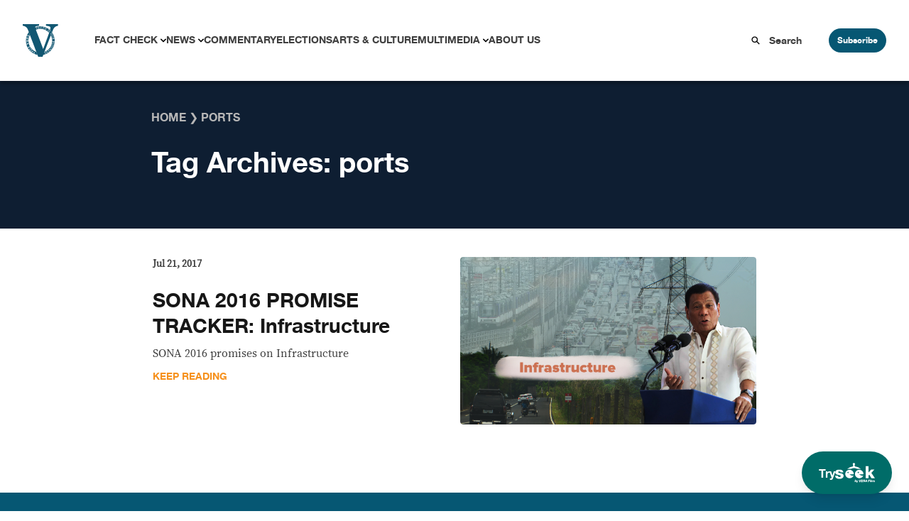

--- FILE ---
content_type: text/html; charset=UTF-8
request_url: https://verafiles.org/topic/ports
body_size: 15385
content:
<!doctype html>
<html lang="en-US">
<head>
	<meta charset="UTF-8">
	<meta name="viewport" content="width=device-width, initial-scale=1">
	<link rel="profile" href="https://gmpg.org/xfn/11">
	<script src="//unpkg.com/alpinejs" defer></script>
	<meta name='robots' content='index, follow, max-image-preview:large, max-snippet:-1, max-video-preview:-1' />

	<!-- This site is optimized with the Yoast SEO Premium plugin v26.6 (Yoast SEO v26.6) - https://yoast.com/wordpress/plugins/seo/ -->
	<title>ports Archives - VERA Files</title>
	<link rel="canonical" href="https://verafiles.org/topic/ports" />
	<meta property="og:locale" content="en_US" />
	<meta property="og:type" content="article" />
	<meta property="og:title" content="ports Archives" />
	<meta property="og:url" content="https://verafiles.org/topic/ports" />
	<meta property="og:site_name" content="VERA Files" />
	<meta name="twitter:card" content="summary_large_image" />
	<meta name="twitter:site" content="@verafiles" />
	<script type="application/ld+json" class="yoast-schema-graph">{"@context":"https://schema.org","@graph":[{"@type":"CollectionPage","@id":"https://verafiles.org/topic/ports","url":"https://verafiles.org/topic/ports","name":"ports Archives - VERA Files","isPartOf":{"@id":"https://verafiles.org/#website"},"primaryImageOfPage":{"@id":"https://verafiles.org/topic/ports#primaryimage"},"image":{"@id":"https://verafiles.org/topic/ports#primaryimage"},"thumbnailUrl":"https://verafiles.org/wp-content/uploads/3515/00/Infrastructure.jpg","breadcrumb":{"@id":"https://verafiles.org/topic/ports#breadcrumb"},"inLanguage":"en-US"},{"@type":"ImageObject","inLanguage":"en-US","@id":"https://verafiles.org/topic/ports#primaryimage","url":"https://verafiles.org/wp-content/uploads/3515/00/Infrastructure.jpg","contentUrl":"https://verafiles.org/wp-content/uploads/3515/00/Infrastructure.jpg","width":1360,"height":768,"caption":"Infrastructure.jpg"},{"@type":"BreadcrumbList","@id":"https://verafiles.org/topic/ports#breadcrumb","itemListElement":[{"@type":"ListItem","position":1,"name":"Home","item":"https://verafiles.org/"},{"@type":"ListItem","position":2,"name":"ports"}]},{"@type":"WebSite","@id":"https://verafiles.org/#website","url":"https://verafiles.org/","name":"VERA Files","description":"","publisher":{"@id":"https://verafiles.org/#organization"},"potentialAction":[{"@type":"SearchAction","target":{"@type":"EntryPoint","urlTemplate":"https://verafiles.org/?s={search_term_string}"},"query-input":{"@type":"PropertyValueSpecification","valueRequired":true,"valueName":"search_term_string"}}],"inLanguage":"en-US"},{"@type":"Organization","@id":"https://verafiles.org/#organization","name":"VERA Files","url":"https://verafiles.org/","logo":{"@type":"ImageObject","inLanguage":"en-US","@id":"https://verafiles.org/#/schema/logo/image/","url":"https://verafiles.org/wp-content/uploads/2023/02/VFlogo-e1677235789600.jpg","contentUrl":"https://verafiles.org/wp-content/uploads/2023/02/VFlogo-e1677235789600.jpg","width":640,"height":640,"caption":"VERA Files"},"image":{"@id":"https://verafiles.org/#/schema/logo/image/"},"sameAs":["https://web.facebook.com/verafiles","https://x.com/verafiles","https://www.instagram.com/verafilesph/","https://www.youtube.com/user/verafiles","https://ph.linkedin.com/company/vera-files","https://vera.ph/Viber"]}]}</script>
	<!-- / Yoast SEO Premium plugin. -->


<link rel='dns-prefetch' href='//static.addtoany.com' />
<style id='wp-img-auto-sizes-contain-inline-css'>
img:is([sizes=auto i],[sizes^="auto," i]){contain-intrinsic-size:3000px 1500px}
/*# sourceURL=wp-img-auto-sizes-contain-inline-css */
</style>
<style id='wp-block-library-inline-css'>
:root{--wp-block-synced-color:#7a00df;--wp-block-synced-color--rgb:122,0,223;--wp-bound-block-color:var(--wp-block-synced-color);--wp-editor-canvas-background:#ddd;--wp-admin-theme-color:#007cba;--wp-admin-theme-color--rgb:0,124,186;--wp-admin-theme-color-darker-10:#006ba1;--wp-admin-theme-color-darker-10--rgb:0,107,160.5;--wp-admin-theme-color-darker-20:#005a87;--wp-admin-theme-color-darker-20--rgb:0,90,135;--wp-admin-border-width-focus:2px}@media (min-resolution:192dpi){:root{--wp-admin-border-width-focus:1.5px}}.wp-element-button{cursor:pointer}:root .has-very-light-gray-background-color{background-color:#eee}:root .has-very-dark-gray-background-color{background-color:#313131}:root .has-very-light-gray-color{color:#eee}:root .has-very-dark-gray-color{color:#313131}:root .has-vivid-green-cyan-to-vivid-cyan-blue-gradient-background{background:linear-gradient(135deg,#00d084,#0693e3)}:root .has-purple-crush-gradient-background{background:linear-gradient(135deg,#34e2e4,#4721fb 50%,#ab1dfe)}:root .has-hazy-dawn-gradient-background{background:linear-gradient(135deg,#faaca8,#dad0ec)}:root .has-subdued-olive-gradient-background{background:linear-gradient(135deg,#fafae1,#67a671)}:root .has-atomic-cream-gradient-background{background:linear-gradient(135deg,#fdd79a,#004a59)}:root .has-nightshade-gradient-background{background:linear-gradient(135deg,#330968,#31cdcf)}:root .has-midnight-gradient-background{background:linear-gradient(135deg,#020381,#2874fc)}:root{--wp--preset--font-size--normal:16px;--wp--preset--font-size--huge:42px}.has-regular-font-size{font-size:1em}.has-larger-font-size{font-size:2.625em}.has-normal-font-size{font-size:var(--wp--preset--font-size--normal)}.has-huge-font-size{font-size:var(--wp--preset--font-size--huge)}.has-text-align-center{text-align:center}.has-text-align-left{text-align:left}.has-text-align-right{text-align:right}.has-fit-text{white-space:nowrap!important}#end-resizable-editor-section{display:none}.aligncenter{clear:both}.items-justified-left{justify-content:flex-start}.items-justified-center{justify-content:center}.items-justified-right{justify-content:flex-end}.items-justified-space-between{justify-content:space-between}.screen-reader-text{border:0;clip-path:inset(50%);height:1px;margin:-1px;overflow:hidden;padding:0;position:absolute;width:1px;word-wrap:normal!important}.screen-reader-text:focus{background-color:#ddd;clip-path:none;color:#444;display:block;font-size:1em;height:auto;left:5px;line-height:normal;padding:15px 23px 14px;text-decoration:none;top:5px;width:auto;z-index:100000}html :where(.has-border-color){border-style:solid}html :where([style*=border-top-color]){border-top-style:solid}html :where([style*=border-right-color]){border-right-style:solid}html :where([style*=border-bottom-color]){border-bottom-style:solid}html :where([style*=border-left-color]){border-left-style:solid}html :where([style*=border-width]){border-style:solid}html :where([style*=border-top-width]){border-top-style:solid}html :where([style*=border-right-width]){border-right-style:solid}html :where([style*=border-bottom-width]){border-bottom-style:solid}html :where([style*=border-left-width]){border-left-style:solid}html :where(img[class*=wp-image-]){height:auto;max-width:100%}:where(figure){margin:0 0 1em}html :where(.is-position-sticky){--wp-admin--admin-bar--position-offset:var(--wp-admin--admin-bar--height,0px)}@media screen and (max-width:600px){html :where(.is-position-sticky){--wp-admin--admin-bar--position-offset:0px}}

/*# sourceURL=wp-block-library-inline-css */
</style><style id='global-styles-inline-css'>
:root{--wp--preset--aspect-ratio--square: 1;--wp--preset--aspect-ratio--4-3: 4/3;--wp--preset--aspect-ratio--3-4: 3/4;--wp--preset--aspect-ratio--3-2: 3/2;--wp--preset--aspect-ratio--2-3: 2/3;--wp--preset--aspect-ratio--16-9: 16/9;--wp--preset--aspect-ratio--9-16: 9/16;--wp--preset--color--black: #000000;--wp--preset--color--cyan-bluish-gray: #abb8c3;--wp--preset--color--white: #ffffff;--wp--preset--color--pale-pink: #f78da7;--wp--preset--color--vivid-red: #cf2e2e;--wp--preset--color--luminous-vivid-orange: #ff6900;--wp--preset--color--luminous-vivid-amber: #fcb900;--wp--preset--color--light-green-cyan: #7bdcb5;--wp--preset--color--vivid-green-cyan: #00d084;--wp--preset--color--pale-cyan-blue: #8ed1fc;--wp--preset--color--vivid-cyan-blue: #0693e3;--wp--preset--color--vivid-purple: #9b51e0;--wp--preset--color--background: #ffffff;--wp--preset--color--foreground: #404040;--wp--preset--color--primary: #b91c1c;--wp--preset--color--secondary: #15803d;--wp--preset--color--tertiary: #0369a1;--wp--preset--gradient--vivid-cyan-blue-to-vivid-purple: linear-gradient(135deg,rgb(6,147,227) 0%,rgb(155,81,224) 100%);--wp--preset--gradient--light-green-cyan-to-vivid-green-cyan: linear-gradient(135deg,rgb(122,220,180) 0%,rgb(0,208,130) 100%);--wp--preset--gradient--luminous-vivid-amber-to-luminous-vivid-orange: linear-gradient(135deg,rgb(252,185,0) 0%,rgb(255,105,0) 100%);--wp--preset--gradient--luminous-vivid-orange-to-vivid-red: linear-gradient(135deg,rgb(255,105,0) 0%,rgb(207,46,46) 100%);--wp--preset--gradient--very-light-gray-to-cyan-bluish-gray: linear-gradient(135deg,rgb(238,238,238) 0%,rgb(169,184,195) 100%);--wp--preset--gradient--cool-to-warm-spectrum: linear-gradient(135deg,rgb(74,234,220) 0%,rgb(151,120,209) 20%,rgb(207,42,186) 40%,rgb(238,44,130) 60%,rgb(251,105,98) 80%,rgb(254,248,76) 100%);--wp--preset--gradient--blush-light-purple: linear-gradient(135deg,rgb(255,206,236) 0%,rgb(152,150,240) 100%);--wp--preset--gradient--blush-bordeaux: linear-gradient(135deg,rgb(254,205,165) 0%,rgb(254,45,45) 50%,rgb(107,0,62) 100%);--wp--preset--gradient--luminous-dusk: linear-gradient(135deg,rgb(255,203,112) 0%,rgb(199,81,192) 50%,rgb(65,88,208) 100%);--wp--preset--gradient--pale-ocean: linear-gradient(135deg,rgb(255,245,203) 0%,rgb(182,227,212) 50%,rgb(51,167,181) 100%);--wp--preset--gradient--electric-grass: linear-gradient(135deg,rgb(202,248,128) 0%,rgb(113,206,126) 100%);--wp--preset--gradient--midnight: linear-gradient(135deg,rgb(2,3,129) 0%,rgb(40,116,252) 100%);--wp--preset--font-size--small: 13px;--wp--preset--font-size--medium: 20px;--wp--preset--font-size--large: 36px;--wp--preset--font-size--x-large: 42px;--wp--preset--spacing--20: 0.44rem;--wp--preset--spacing--30: 0.67rem;--wp--preset--spacing--40: 1rem;--wp--preset--spacing--50: 1.5rem;--wp--preset--spacing--60: 2.25rem;--wp--preset--spacing--70: 3.38rem;--wp--preset--spacing--80: 5.06rem;--wp--preset--shadow--natural: 6px 6px 9px rgba(0, 0, 0, 0.2);--wp--preset--shadow--deep: 12px 12px 50px rgba(0, 0, 0, 0.4);--wp--preset--shadow--sharp: 6px 6px 0px rgba(0, 0, 0, 0.2);--wp--preset--shadow--outlined: 6px 6px 0px -3px rgb(255, 255, 255), 6px 6px rgb(0, 0, 0);--wp--preset--shadow--crisp: 6px 6px 0px rgb(0, 0, 0);}:root { --wp--style--global--content-size: 40rem;--wp--style--global--wide-size: 60rem; }:where(body) { margin: 0; }.wp-site-blocks > .alignleft { float: left; margin-right: 2em; }.wp-site-blocks > .alignright { float: right; margin-left: 2em; }.wp-site-blocks > .aligncenter { justify-content: center; margin-left: auto; margin-right: auto; }:where(.is-layout-flex){gap: 0.5em;}:where(.is-layout-grid){gap: 0.5em;}.is-layout-flow > .alignleft{float: left;margin-inline-start: 0;margin-inline-end: 2em;}.is-layout-flow > .alignright{float: right;margin-inline-start: 2em;margin-inline-end: 0;}.is-layout-flow > .aligncenter{margin-left: auto !important;margin-right: auto !important;}.is-layout-constrained > .alignleft{float: left;margin-inline-start: 0;margin-inline-end: 2em;}.is-layout-constrained > .alignright{float: right;margin-inline-start: 2em;margin-inline-end: 0;}.is-layout-constrained > .aligncenter{margin-left: auto !important;margin-right: auto !important;}.is-layout-constrained > :where(:not(.alignleft):not(.alignright):not(.alignfull)){max-width: var(--wp--style--global--content-size);margin-left: auto !important;margin-right: auto !important;}.is-layout-constrained > .alignwide{max-width: var(--wp--style--global--wide-size);}body .is-layout-flex{display: flex;}.is-layout-flex{flex-wrap: wrap;align-items: center;}.is-layout-flex > :is(*, div){margin: 0;}body .is-layout-grid{display: grid;}.is-layout-grid > :is(*, div){margin: 0;}body{padding-top: 0px;padding-right: 0px;padding-bottom: 0px;padding-left: 0px;}a:where(:not(.wp-element-button)){text-decoration: underline;}:root :where(.wp-element-button, .wp-block-button__link){background-color: #32373c;border-width: 0;color: #fff;font-family: inherit;font-size: inherit;font-style: inherit;font-weight: inherit;letter-spacing: inherit;line-height: inherit;padding-top: calc(0.667em + 2px);padding-right: calc(1.333em + 2px);padding-bottom: calc(0.667em + 2px);padding-left: calc(1.333em + 2px);text-decoration: none;text-transform: inherit;}.has-black-color{color: var(--wp--preset--color--black) !important;}.has-cyan-bluish-gray-color{color: var(--wp--preset--color--cyan-bluish-gray) !important;}.has-white-color{color: var(--wp--preset--color--white) !important;}.has-pale-pink-color{color: var(--wp--preset--color--pale-pink) !important;}.has-vivid-red-color{color: var(--wp--preset--color--vivid-red) !important;}.has-luminous-vivid-orange-color{color: var(--wp--preset--color--luminous-vivid-orange) !important;}.has-luminous-vivid-amber-color{color: var(--wp--preset--color--luminous-vivid-amber) !important;}.has-light-green-cyan-color{color: var(--wp--preset--color--light-green-cyan) !important;}.has-vivid-green-cyan-color{color: var(--wp--preset--color--vivid-green-cyan) !important;}.has-pale-cyan-blue-color{color: var(--wp--preset--color--pale-cyan-blue) !important;}.has-vivid-cyan-blue-color{color: var(--wp--preset--color--vivid-cyan-blue) !important;}.has-vivid-purple-color{color: var(--wp--preset--color--vivid-purple) !important;}.has-background-color{color: var(--wp--preset--color--background) !important;}.has-foreground-color{color: var(--wp--preset--color--foreground) !important;}.has-primary-color{color: var(--wp--preset--color--primary) !important;}.has-secondary-color{color: var(--wp--preset--color--secondary) !important;}.has-tertiary-color{color: var(--wp--preset--color--tertiary) !important;}.has-black-background-color{background-color: var(--wp--preset--color--black) !important;}.has-cyan-bluish-gray-background-color{background-color: var(--wp--preset--color--cyan-bluish-gray) !important;}.has-white-background-color{background-color: var(--wp--preset--color--white) !important;}.has-pale-pink-background-color{background-color: var(--wp--preset--color--pale-pink) !important;}.has-vivid-red-background-color{background-color: var(--wp--preset--color--vivid-red) !important;}.has-luminous-vivid-orange-background-color{background-color: var(--wp--preset--color--luminous-vivid-orange) !important;}.has-luminous-vivid-amber-background-color{background-color: var(--wp--preset--color--luminous-vivid-amber) !important;}.has-light-green-cyan-background-color{background-color: var(--wp--preset--color--light-green-cyan) !important;}.has-vivid-green-cyan-background-color{background-color: var(--wp--preset--color--vivid-green-cyan) !important;}.has-pale-cyan-blue-background-color{background-color: var(--wp--preset--color--pale-cyan-blue) !important;}.has-vivid-cyan-blue-background-color{background-color: var(--wp--preset--color--vivid-cyan-blue) !important;}.has-vivid-purple-background-color{background-color: var(--wp--preset--color--vivid-purple) !important;}.has-background-background-color{background-color: var(--wp--preset--color--background) !important;}.has-foreground-background-color{background-color: var(--wp--preset--color--foreground) !important;}.has-primary-background-color{background-color: var(--wp--preset--color--primary) !important;}.has-secondary-background-color{background-color: var(--wp--preset--color--secondary) !important;}.has-tertiary-background-color{background-color: var(--wp--preset--color--tertiary) !important;}.has-black-border-color{border-color: var(--wp--preset--color--black) !important;}.has-cyan-bluish-gray-border-color{border-color: var(--wp--preset--color--cyan-bluish-gray) !important;}.has-white-border-color{border-color: var(--wp--preset--color--white) !important;}.has-pale-pink-border-color{border-color: var(--wp--preset--color--pale-pink) !important;}.has-vivid-red-border-color{border-color: var(--wp--preset--color--vivid-red) !important;}.has-luminous-vivid-orange-border-color{border-color: var(--wp--preset--color--luminous-vivid-orange) !important;}.has-luminous-vivid-amber-border-color{border-color: var(--wp--preset--color--luminous-vivid-amber) !important;}.has-light-green-cyan-border-color{border-color: var(--wp--preset--color--light-green-cyan) !important;}.has-vivid-green-cyan-border-color{border-color: var(--wp--preset--color--vivid-green-cyan) !important;}.has-pale-cyan-blue-border-color{border-color: var(--wp--preset--color--pale-cyan-blue) !important;}.has-vivid-cyan-blue-border-color{border-color: var(--wp--preset--color--vivid-cyan-blue) !important;}.has-vivid-purple-border-color{border-color: var(--wp--preset--color--vivid-purple) !important;}.has-background-border-color{border-color: var(--wp--preset--color--background) !important;}.has-foreground-border-color{border-color: var(--wp--preset--color--foreground) !important;}.has-primary-border-color{border-color: var(--wp--preset--color--primary) !important;}.has-secondary-border-color{border-color: var(--wp--preset--color--secondary) !important;}.has-tertiary-border-color{border-color: var(--wp--preset--color--tertiary) !important;}.has-vivid-cyan-blue-to-vivid-purple-gradient-background{background: var(--wp--preset--gradient--vivid-cyan-blue-to-vivid-purple) !important;}.has-light-green-cyan-to-vivid-green-cyan-gradient-background{background: var(--wp--preset--gradient--light-green-cyan-to-vivid-green-cyan) !important;}.has-luminous-vivid-amber-to-luminous-vivid-orange-gradient-background{background: var(--wp--preset--gradient--luminous-vivid-amber-to-luminous-vivid-orange) !important;}.has-luminous-vivid-orange-to-vivid-red-gradient-background{background: var(--wp--preset--gradient--luminous-vivid-orange-to-vivid-red) !important;}.has-very-light-gray-to-cyan-bluish-gray-gradient-background{background: var(--wp--preset--gradient--very-light-gray-to-cyan-bluish-gray) !important;}.has-cool-to-warm-spectrum-gradient-background{background: var(--wp--preset--gradient--cool-to-warm-spectrum) !important;}.has-blush-light-purple-gradient-background{background: var(--wp--preset--gradient--blush-light-purple) !important;}.has-blush-bordeaux-gradient-background{background: var(--wp--preset--gradient--blush-bordeaux) !important;}.has-luminous-dusk-gradient-background{background: var(--wp--preset--gradient--luminous-dusk) !important;}.has-pale-ocean-gradient-background{background: var(--wp--preset--gradient--pale-ocean) !important;}.has-electric-grass-gradient-background{background: var(--wp--preset--gradient--electric-grass) !important;}.has-midnight-gradient-background{background: var(--wp--preset--gradient--midnight) !important;}.has-small-font-size{font-size: var(--wp--preset--font-size--small) !important;}.has-medium-font-size{font-size: var(--wp--preset--font-size--medium) !important;}.has-large-font-size{font-size: var(--wp--preset--font-size--large) !important;}.has-x-large-font-size{font-size: var(--wp--preset--font-size--x-large) !important;}
/*# sourceURL=global-styles-inline-css */
</style>

<link rel='stylesheet' id='awb-css' href='https://verafiles.org/wp-content/plugins/advanced-backgrounds/assets/awb/awb.min.css?ver=1.12.8' media='all' />
<link rel='stylesheet' id='vera3_tw-style-css' href='https://verafiles.org/wp-content/themes/vera3_tw/theme/style.css?ver=0.1.0' media='all' />
<link rel='stylesheet' id='addtoany-css' href='https://verafiles.org/wp-content/plugins/add-to-any/addtoany.min.css?ver=1.16' media='all' />
<style id='generateblocks-inline-css'>
:root{--gb-container-width:1100px;}.gb-container .wp-block-image img{vertical-align:middle;}.gb-grid-wrapper .wp-block-image{margin-bottom:0;}.gb-highlight{background:none;}.gb-shape{line-height:0;}
/*# sourceURL=generateblocks-inline-css */
</style>
<!--n2css--><!--n2js--><script id="addtoany-core-js-before">
window.a2a_config=window.a2a_config||{};a2a_config.callbacks=[];a2a_config.overlays=[];a2a_config.templates={};
a2a_config.icon_color="transparent,#0e1e32";

//# sourceURL=addtoany-core-js-before
</script>
<script defer src="https://static.addtoany.com/menu/page.js" id="addtoany-core-js"></script>
<script src="https://verafiles.org/wp-includes/js/jquery/jquery.min.js?ver=3.7.1" id="jquery-core-js"></script>
<script src="https://verafiles.org/wp-includes/js/jquery/jquery-migrate.min.js?ver=3.4.1" id="jquery-migrate-js"></script>
<script defer src="https://verafiles.org/wp-content/plugins/add-to-any/addtoany.min.js?ver=1.1" id="addtoany-jquery-js"></script>
    <script>
		window.dataLayer = window.dataLayer || [];
        <!-- item-scoped custom dimension -->
		dataLayer.push({
				'postID' : '60832','postTitle' : 'SONA 2016 PROMISE TRACKER: Infrastructure','postDate' : '07/21/2017','postURL' : 'https://verafiles.org/articles/infrastructure','postReadTime' : '','postSEOScore' : '','postUserNeed' : 'Keep me engaged','postCategory' : 'News' 
		});
	</script>
				  <!-- Google Tag Manager - values here change to prod when made live and uncomment add_action -->
				  <script>
						  (function(w,d,s,l,i){w[l]=w[l]||[];w[l].push({'gtm.start':
						  new Date().getTime(),event:'gtm.js'});var f=d.getElementsByTagName(s)[0],
						  j=d.createElement(s),dl=l!='dataLayer'?'&l='+l:'';j.async=true;j.src=
						  'https://www.googletagmanager.com/gtm.js?id='+i+dl;f.parentNode.insertBefore(j,f);
						  })(window,document,'script','dataLayer','GTM-KGKR6LX8');
				  </script>
				  <!-- End Google Tag Manager -->
	  				<!-- HotJar script -->
				  <script>
				    (function(h,o,t,j,a,r){
				        h.hj=h.hj||function(){(h.hj.q=h.hj.q||[]).push(arguments)};
				        h._hjSettings={hjid:5051027,hjsv:6};
				        a=o.getElementsByTagName('head')[0];
				        r=o.createElement('script');r.async=1;
				        r.src=t+h._hjSettings.hjid+j+h._hjSettings.hjsv;
				        a.appendChild(r);
				    })(window,document,'https://static.hotjar.com/c/hotjar-','.js?sv=');
				  </script>
				<!-- End HotJar script -->
	  <noscript><style>.lazyload[data-src]{display:none !important;}</style></noscript><style>.lazyload{background-image:none !important;}.lazyload:before{background-image:none !important;}</style><style id="uagb-style-frontend-2568">.uag-blocks-common-selector{z-index:var(--z-index-desktop) !important}@media (max-width: 976px){.uag-blocks-common-selector{z-index:var(--z-index-tablet) !important}}@media (max-width: 767px){.uag-blocks-common-selector{z-index:var(--z-index-mobile) !important}}
</style><link rel="icon" href="https://verafiles.org/wp-content/uploads/2022/03/verafiles-logo-small.jpg" sizes="32x32" />
<link rel="icon" href="https://verafiles.org/wp-content/uploads/2022/03/verafiles-logo-small.jpg" sizes="192x192" />
<link rel="apple-touch-icon" href="https://verafiles.org/wp-content/uploads/2022/03/verafiles-logo-small.jpg" />
<meta name="msapplication-TileImage" content="https://verafiles.org/wp-content/uploads/2022/03/verafiles-logo-small.jpg" />
</head>

<body class="archive tag tag-ports tag-2568 wp-custom-logo wp-embed-responsive wp-theme-vera3_twtheme">

		  <!-- Google Tag Manager (noscript) -->
		  <noscript>
				  <iframe src="https://www.googletagmanager.com/ns.html?id=GTM-KGKR6LX8"
				  height="0" width="0" style="display:none;visibility:hidden"></iframe>
		  </noscript>
		  <!-- End Google Tag Manager (noscript) -->
		  
<div id="page">
	<a href="#content" class="sr-only">Skip to content</a>

	<a href="https://seek.verafiles.org" target="_blank" class="fixed z-[999] gap-2 bg-[#006c68] rounded-full shadow-lg font-helveticaneue hover:scale-105 transition duration-400 right-0 bottom-0 px-6 py-4 mb-6 mr-6">
	<div class="flex flex-row gap-2 text-white items-center">
		<p class="text-center pt-1">
			Try
		</p>
		<img class="w-14 lazyload" src="[data-uri]" data-src="https://verafiles.org/wp-content/themes/vera3_tw/theme/images/IconLong_White.svg" decoding="async" /><noscript><img class="w-14" src="https://verafiles.org/wp-content/themes/vera3_tw/theme/images/IconLong_White.svg" data-eio="l" /></noscript>
	</div>
</a>	
<div class="pb-[114px]" x-data="{open : false}">
	<nav id="header-block" class="grid grid-cols-12 shadow-[0_4px_4px_0px_rgba(0,0,0,0.25)]">
		<!--Logo-->
		<div id="header-logo" class="col-span-3 header-lg:col-span-1 z-20">
							<p><a href="https://verafiles.org/" rel="home" alt="VERA Files Home Page"><img src="[data-uri]" alt="VERA Files logo"  data-src="https://verafiles.org/wp-content/themes/vera3_tw/theme/images/logo1.svg" decoding="async" class="lazyload"><noscript><img src="https://verafiles.org/wp-content/themes/vera3_tw/theme/images/logo1.svg" alt="VERA Files logo"  data-eio="l"></noscript></a></p>			
					</div>
		<!--End of logo-->

		<div class="flex block header-lg:hidden items-center justify-end col-span-9 z-20">
			<div class="px-6">
				<label for="check" class="cursor-pointer">
					<svg class="h-7 w-7 " :class="open ? 'hidden' : 'block'" fill="#065773" stroke="#065773" viewBox="0 0 20 20" xmlns="http://www.w3.org/2000/svg">
						<path d="M0 3h20v2H0V3zm0 6h20v2H0V9zm0 6h20v2H0v-2z"></path>
					</svg>
				</label>
			</div>
			<div class="block header-lg:hidden">
				<button @click="open = ! open" class="subscribe-btn" type="button">Subscribe</button>
			</div>
		</div>

		<!--Header navigation-->
		<div id="header-nav" class="hidden header-lg:block col-span-9 z-20" aria-label="Main Navigation">
			<div class="menu-primary-menu-container"><ul id="primary-menu" class="menu" aria-label="submenu"><li id="menu-item-116382" class="menu-item menu-item-type-post_type menu-item-object-page menu-item-has-children menu-item-116382"><a href="https://verafiles.org/fact-check">Fact Check</a>
<ul class="sub-menu">
	<li id="menu-item-120356" class="menu-item menu-item-type-post_type menu-item-object-page menu-item-120356"><a href="https://verafiles.org/fact-check/fact-sheets">Fact Sheet</a></li>
	<li id="menu-item-117840" class="menu-item menu-item-type-taxonomy menu-item-object-category menu-item-117840"><a href="https://verafiles.org/section/fact-check-filipino">Fact Check Filipino</a></li>
	<li id="menu-item-116385" class="menu-item menu-item-type-post_type menu-item-object-page menu-item-116385"><a href="https://verafiles.org/fact-check/sona-promise-tracker">Presidential Promise Tracker</a></li>
	<li id="menu-item-119119" class="menu-item menu-item-type-custom menu-item-object-custom menu-item-119119"><a href="https://www.factcheck.ph">Learning Corner</a></li>
	<li id="menu-item-116384" class="menu-item menu-item-type-post_type menu-item-object-page menu-item-116384"><a href="https://verafiles.org/fact-check/corrections">Corrections</a></li>
</ul>
</li>
<li id="menu-item-117178" class="menu-item menu-item-type-taxonomy menu-item-object-category menu-item-has-children menu-item-117178"><a href="https://verafiles.org/section/news">News</a>
<ul class="sub-menu">
	<li id="menu-item-117182" class="menu-item menu-item-type-taxonomy menu-item-object-category menu-item-117182"><a href="https://verafiles.org/section/news/south-china-sea-waters-of-contention">South China Sea</a></li>
	<li id="menu-item-117183" class="menu-item menu-item-type-taxonomy menu-item-object-category menu-item-117183"><a href="https://verafiles.org/section/news/the-icc-probe">The ICC Probe</a></li>
	<li id="menu-item-116390" class="menu-item menu-item-type-custom menu-item-object-custom menu-item-116390"><a href="https://philippines.mom-gmr.org/">Media Ownership Monitor</a></li>
	<li id="menu-item-117180" class="menu-item menu-item-type-taxonomy menu-item-object-category menu-item-117180"><a href="https://verafiles.org/section/news/earth-files">Earth Files</a></li>
	<li id="menu-item-117181" class="menu-item menu-item-type-taxonomy menu-item-object-category menu-item-117181"><a href="https://verafiles.org/section/news/seeing-through-the-smoke">Smoking</a></li>
	<li id="menu-item-118050" class="menu-item menu-item-type-custom menu-item-object-custom menu-item-118050"><a href="https://verafiles.org/issues-archive/2">More Stories</a></li>
</ul>
</li>
<li id="menu-item-116392" class="menu-item menu-item-type-taxonomy menu-item-object-category menu-item-116392"><a href="https://verafiles.org/section/commentary">Commentary</a></li>
<li id="menu-item-118861" class="menu-item menu-item-type-post_type menu-item-object-page menu-item-118861"><a href="https://verafiles.org/elections">Elections</a></li>
<li id="menu-item-116393" class="menu-item menu-item-type-taxonomy menu-item-object-category menu-item-116393"><a href="https://verafiles.org/section/arts-and-culture">Arts &amp; Culture</a></li>
<li id="menu-item-116394" class="menu-item menu-item-type-post_type menu-item-object-page menu-item-has-children menu-item-116394"><a href="https://verafiles.org/multimedia">Multimedia</a>
<ul class="sub-menu">
	<li id="menu-item-117179" class="menu-item menu-item-type-taxonomy menu-item-object-category menu-item-117179"><a href="https://verafiles.org/section/news/bullits-eye">Bullit&#8217;s Eye</a></li>
	<li id="menu-item-120178" class="menu-item menu-item-type-post_type menu-item-object-page menu-item-120178"><a href="https://verafiles.org/multimedia/videos">Videos</a></li>
	<li id="menu-item-120177" class="menu-item menu-item-type-post_type menu-item-object-page menu-item-120177"><a href="https://verafiles.org/multimedia/podcasts">Podcasts</a></li>
	<li id="menu-item-120176" class="menu-item menu-item-type-post_type menu-item-object-page menu-item-120176"><a href="https://verafiles.org/multimedia/photos">Photos</a></li>
</ul>
</li>
<li id="menu-item-116395" class="menu-item menu-item-type-post_type menu-item-object-page menu-item-116395"><a href="https://verafiles.org/about">About Us</a></li>
</ul></div>		</div>
		<!--End of Header navigation-->

		<!--Header search and subscribe buttons-->
		<div id="header-btns" class="header-lg:col-span-2 z-20">
			<div class="flex items-center">
				<svg xmlns="http://www.w3.org/2000/svg" width="20" height="20" viewBox="0 0 32 32" class="fill-current mx-3"><path d="M29 26.75L21.245 18.9937C22.4948 17.2763 23.167 15.2065 23.165 13.0825C23.165 7.52313 18.6419 3 13.0825 3C7.52313 3 3 7.52313 3 13.0825C3 18.6419 7.52313 23.165 13.0825 23.165C15.2065 23.167 17.2763 22.4948 18.9937 21.245L26.75 29L29 26.75ZM13.0825 19.9806C11.718 19.9807 10.3841 19.5762 9.24953 18.8182C8.11494 18.0602 7.23061 16.9828 6.70838 15.7222C6.18615 14.4616 6.04948 13.0744 6.31565 11.7361C6.58182 10.3979 7.23888 9.16857 8.20372 8.20372C9.16857 7.23888 10.3979 6.58182 11.7361 6.31565C13.0744 6.04948 14.4616 6.18615 15.7222 6.70838C16.9828 7.23061 18.0602 8.11494 18.8182 9.24953C19.5762 10.3841 19.9807 11.718 19.9806 13.0825C19.9785 14.9113 19.251 16.6647 17.9578 17.9578C16.6647 19.251 14.9113 19.9785 13.0825 19.9806Z" fill="black"/></svg>
				<form class="w-full" action="/" method="get">
    <input type="text" name="s" placeholder="Search" onfocus="this.placeholder=''" onblur="this.placeholder='Search'" class="search-btn w-full" value="">
</form>			</div>
			<div class="flex items-center">
				<button @click="open = ! open" class="subscribe-btn" type="button">Subscribe</button>
			</div>
		</div>
		
		<div x-show="open" x-cloak @click="open = ! open" class="flex flex-col justify-center items-center fixed left-0 top-0 bg-black bg-opacity-50 z-[9999] w-screen h-screen transition-opacity duration-500 opacity-100">
						<div @click="event.stopImmediatePropagation()" class="grid grid-cols-12 flex justify-items-center bg-white w-[80%] lg:w-[40%] rounded p-4">
				<div class="col-span-12 px-2 py-4">
					<img src="[data-uri]" alt="VERA Files logo"  data-src="https://verafiles.org/wp-content/themes/vera3_tw/theme/images/logo1.svg" decoding="async" class="lazyload"><noscript><img src="https://verafiles.org/wp-content/themes/vera3_tw/theme/images/logo1.svg" alt="VERA Files logo"  data-eio="l"></noscript>				</div>
				<h2 class="col-span-12 px-2 py-4 font-source font-medium md:font-medium text-headline-7 md:text-headline-5">
					Get VERAfied				</h2>
				<form class="col-span-12 text-body-2 " method="POST" onsubmit="window.open('https://verafiles.beehiiv.com/forms/feefab07-447b-40d3-96e1-d61e06e5a178?email=' + document.getElementById('header-newsletter-email').value, '_blank')">
				<!-- <form class="col-span-12 text-body-2 " method="POST" onsubmit="js_newsletter_submit()"> -->
					<div class="border rounded m-4">
						<input class="w-full px-4 py-2" type="email" id="header-newsletter-email" name="header-newsletter-email" onfocus="this.placeholder=''" onblur="this.placeholder='E-mail address'" placeholder="E-mail address" required>
					</div>

					<!-- <div class="mx-4" id="google-recaptcha" data-callback="recaptchaCallback"></div> -->

					<div class="border rounded m-4">
						<input class="w-full px-4 py-2 hover:bg-gray-200" type="submit" value="Sign me up">
					</div>
				</form>
				<div class="col-span-12 px-2 py-4 text-body-2 ">
						<button class="hover:text-secondary-300" @click="open = ! open">Maybe next time</button>
				</div>
			</div>
		</div>

		<!-- <script src="https://www.google.com/recaptcha/api.js?onload=onloadCallback&render=explicit"
			async defer>
		</script> -->

		<!-- <script type="text/javascript">
			var onloadCallback = function() {
				grecaptcha.render('google-recaptcha', {
					'sitekey' : '6LdWic8qAAAAABBaqvWOjvCBrGaLVQ1Xpmf8FUcA'
				});
				grecaptcha.render('google-recaptcha-sp', {
					'sitekey' : '6LdWic8qAAAAABBaqvWOjvCBrGaLVQ1Xpmf8FUcA'
				});
			};

			let recaptchachecked;
			function recaptchaCallback() {
				//If we managed to get into this function it means that the user checked the checkbox.
				recaptchachecked = true;
			}

			function js_newsletter_submit() {
				if (recaptchachecked == true) {
					alert('Thank you for subscribing!');
					window.open('https://verafiles.beehiiv.com/forms/feefab07-447b-40d3-96e1-d61e06e5a178?email=' + document.getElementById('header-newsletter-email').value, '_blank');
				}
				else {
					alert("Please complete the captcha first.");
				}
			}
		</script> -->
		<!--End of header search and newsletter buttons-->

		<input type="checkbox" id="check">
		<nav id="mobileNav" class="col-span-12">

			<div class="flex pt-4 mx-[10%] gap-4">
				<div class="flex items-center w-full text-black rounded border p-2">
					<svg xmlns="http://www.w3.org/2000/svg" width="20" height="20" viewBox="0 0 32 32" class="fill-current mx-3"><path d="M29 26.75L21.245 18.9937C22.4948 17.2763 23.167 15.2065 23.165 13.0825C23.165 7.52313 18.6419 3 13.0825 3C7.52313 3 3 7.52313 3 13.0825C3 18.6419 7.52313 23.165 13.0825 23.165C15.2065 23.167 17.2763 22.4948 18.9937 21.245L26.75 29L29 26.75ZM13.0825 19.9806C11.718 19.9807 10.3841 19.5762 9.24953 18.8182C8.11494 18.0602 7.23061 16.9828 6.70838 15.7222C6.18615 14.4616 6.04948 13.0744 6.31565 11.7361C6.58182 10.3979 7.23888 9.16857 8.20372 8.20372C9.16857 7.23888 10.3979 6.58182 11.7361 6.31565C13.0744 6.04948 14.4616 6.18615 15.7222 6.70838C16.9828 7.23061 18.0602 8.11494 18.8182 9.24953C19.5762 10.3841 19.9807 11.718 19.9806 13.0825C19.9785 14.9113 19.251 16.6647 17.9578 17.9578C16.6647 19.251 14.9113 19.9785 13.0825 19.9806Z" fill="black"/></svg>
					<form class="w-full" action="/" method="get">
    <input type="text" name="s" placeholder="Search" onfocus="this.placeholder=''" onblur="this.placeholder='Search'" class="search-btn w-full" value="">
</form>				</div>
			</div>

			<div>
				<div class="menu-primary-menu-container"><ul id="primary-menu2" class="menu" aria-label="submenu"><li class="menu-item menu-item-type-post_type menu-item-object-page menu-item-has-children menu-item-116382"><a href="https://verafiles.org/fact-check">Fact Check</a>
<ul class="sub-menu">
	<li class="menu-item menu-item-type-post_type menu-item-object-page menu-item-120356"><a href="https://verafiles.org/fact-check/fact-sheets">Fact Sheet</a></li>
	<li class="menu-item menu-item-type-taxonomy menu-item-object-category menu-item-117840"><a href="https://verafiles.org/section/fact-check-filipino">Fact Check Filipino</a></li>
	<li class="menu-item menu-item-type-post_type menu-item-object-page menu-item-116385"><a href="https://verafiles.org/fact-check/sona-promise-tracker">Presidential Promise Tracker</a></li>
	<li class="menu-item menu-item-type-custom menu-item-object-custom menu-item-119119"><a href="https://www.factcheck.ph">Learning Corner</a></li>
	<li class="menu-item menu-item-type-post_type menu-item-object-page menu-item-116384"><a href="https://verafiles.org/fact-check/corrections">Corrections</a></li>
</ul>
</li>
<li class="menu-item menu-item-type-taxonomy menu-item-object-category menu-item-has-children menu-item-117178"><a href="https://verafiles.org/section/news">News</a>
<ul class="sub-menu">
	<li class="menu-item menu-item-type-taxonomy menu-item-object-category menu-item-117182"><a href="https://verafiles.org/section/news/south-china-sea-waters-of-contention">South China Sea</a></li>
	<li class="menu-item menu-item-type-taxonomy menu-item-object-category menu-item-117183"><a href="https://verafiles.org/section/news/the-icc-probe">The ICC Probe</a></li>
	<li class="menu-item menu-item-type-custom menu-item-object-custom menu-item-116390"><a href="https://philippines.mom-gmr.org/">Media Ownership Monitor</a></li>
	<li class="menu-item menu-item-type-taxonomy menu-item-object-category menu-item-117180"><a href="https://verafiles.org/section/news/earth-files">Earth Files</a></li>
	<li class="menu-item menu-item-type-taxonomy menu-item-object-category menu-item-117181"><a href="https://verafiles.org/section/news/seeing-through-the-smoke">Smoking</a></li>
	<li class="menu-item menu-item-type-custom menu-item-object-custom menu-item-118050"><a href="https://verafiles.org/issues-archive/2">More Stories</a></li>
</ul>
</li>
<li class="menu-item menu-item-type-taxonomy menu-item-object-category menu-item-116392"><a href="https://verafiles.org/section/commentary">Commentary</a></li>
<li class="menu-item menu-item-type-post_type menu-item-object-page menu-item-118861"><a href="https://verafiles.org/elections">Elections</a></li>
<li class="menu-item menu-item-type-taxonomy menu-item-object-category menu-item-116393"><a href="https://verafiles.org/section/arts-and-culture">Arts &amp; Culture</a></li>
<li class="menu-item menu-item-type-post_type menu-item-object-page menu-item-has-children menu-item-116394"><a href="https://verafiles.org/multimedia">Multimedia</a>
<ul class="sub-menu">
	<li class="menu-item menu-item-type-taxonomy menu-item-object-category menu-item-117179"><a href="https://verafiles.org/section/news/bullits-eye">Bullit&#8217;s Eye</a></li>
	<li class="menu-item menu-item-type-post_type menu-item-object-page menu-item-120178"><a href="https://verafiles.org/multimedia/videos">Videos</a></li>
	<li class="menu-item menu-item-type-post_type menu-item-object-page menu-item-120177"><a href="https://verafiles.org/multimedia/podcasts">Podcasts</a></li>
	<li class="menu-item menu-item-type-post_type menu-item-object-page menu-item-120176"><a href="https://verafiles.org/multimedia/photos">Photos</a></li>
</ul>
</li>
<li class="menu-item menu-item-type-post_type menu-item-object-page menu-item-116395"><a href="https://verafiles.org/about">About Us</a></li>
</ul></div>			</div>
		</nav>
	</nav>
</div>

	<div id="content">

<section id="primary">
		<main id="main">
        <div class="relative grid grid-cols-12">

		<!-- off-white bg color -->
		<div class="absolute top-0 left-0 -z-40 h-full w-full bg-sp-bg"></div>

		<!-- div for bg image, bg filter, title -->
		<div class="relative col-span-12 min-h-[150px] xl:min-h-[200px] grid grid-cols-12">
			<div class="absolute -z-20 h-full w-full bg-dark-teal"></div>
			<div class="col-span-10 col-start-2 xl:col-span-8 xl:col-start-3 pt-10 pb-16 text-white">
			<div id="breadcrumbs"><span><span><a href="https://verafiles.org/">Home</a></span> ❯ <span class="breadcrumb_last" aria-current="page">ports</span></span></div>

				<h1>Tag Archives: <span>ports</span></h1>				
			
			</div>
		</div>

		</div>
		<!-- content list -->
       <div id="content-page" class="grid grid-cols-12 gap-2 py-10">
  	  	<!-- share div -->
	  	<div class="col-span-1 md:col-span-2 l:col-span-2 xl:col-span-2 xl:block "></div>
		<div id="claims-public-figure-list" class="col-span-9 md:col-span-8 l:col-span-8 xl:col-span-8 flex flex-col">
		
<article id="post-60832" class="post-60832 post type-post status-publish format-standard has-post-thumbnail hentry category-news tag-bridges tag-dutertenomics tag-infrastructure tag-internet tag-mrt tag-ports tag-roads tag-sona-2016-promise-tracker tag-sona-promise-tracker tag-transportation user_need-keep-me-engaged">
<div class="grid grid-cols-1 md:grid-cols-2 xl:grid-cols-2 gap-4 pb-12">
			<!-- Corrections text -->
			<div class="col-span-1 font-helveticaneue ">
				<div class="entry-meta text-body-2 pb-4">
					Jul 21, 2017    			</div>
				<div class="article-preview grow">
				<h2 class="article-title entry-title"><a href="https://verafiles.org/articles/infrastructure" rel="bookmark">SONA 2016 PROMISE TRACKER: Infrastructure</a></h2>				<p class="font-source">
				SONA 2016 promises on Infrastructure				</p>
				</div>
				<div class="my-2">
					<a class="view-btn uppercase text-body-2" href="https://verafiles.org/articles/infrastructure">Keep Reading</a>
				</div>
			</div>
			<!-- Article thumbnail -->
			<div class="col-span-1">
				<div class="overflow-hidden rounded">
					<a href="https://verafiles.org/articles/infrastructure"><img class="article-img lazyload" src="[data-uri]" alt="SONA 2016 PROMISE TRACKER: Infrastructure" data-src="https://verafiles.org/wp-content/uploads/3515/00/Infrastructure.jpg" decoding="async" data-eio-rwidth="1360" data-eio-rheight="768"><noscript><img class="article-img" src="https://verafiles.org/wp-content/uploads/3515/00/Infrastructure.jpg" alt="SONA 2016 PROMISE TRACKER: Infrastructure" data-eio="l"></noscript></a>
				</div>
			</div>

			</div> <!-- //per post -->


</article><!-- #post-${ID} -->
		<div id="pagination" class="col-span-8">
				</div>
		
		</div><!-- //fc list -->
		<div id="right-side" class="col-span-2">
		<!-- date and author, small screens badge/s, small screens commentary author card div -->
		<div>
		</div>
		<!-- right side related articles div -->
		<div class="hidden xl:block">
		</div>
		</div><!-- //right-side -->

	</div><!-- //content-page -->
		</main><!-- #main -->
	</section><!-- #primary -->


	</div><!-- #content -->

	
<footer id="footer-block" class="grid grid-cols-12">
	<!--Logo-->
	<div id="footer-logo" class="col-span-12 sm:col-span-6">
		<a href="https://verafiles.org/" rel="home"><img src="[data-uri]" alt="VERA Files logo" data-src="https://verafiles.org/wp-content/themes/vera3_tw/theme/images/verafiles-logo_reverse.svg" decoding="async" class="lazyload" /><noscript><img src="https://verafiles.org/wp-content/themes/vera3_tw/theme/images/verafiles-logo_reverse.svg" alt="VERA Files logo" data-eio="l" /></noscript></a>
	</div>
	<!--End of logo-->

	<!--Social media buttons-->
	<div id="footer-btn-format" class="col-span-12 sm:col-span-6">
		<a class="footer-btn" href="https://www.instagram.com/verafilesph/" target="_blank"><svg xmlns="http://www.w3.org/2000/svg" width="24" height="24" viewBox="0 0 448 512" class="footer-btn-style"><path d="M224.1 141c-63.6 0-114.9 51.3-114.9 114.9s51.3 114.9 114.9 114.9S339 319.5 339 255.9 287.7 141 224.1 141zm0 189.6c-41.1 0-74.7-33.5-74.7-74.7s33.5-74.7 74.7-74.7 74.7 33.5 74.7 74.7-33.6 74.7-74.7 74.7zm146.4-194.3c0 14.9-12 26.8-26.8 26.8-14.9 0-26.8-12-26.8-26.8s12-26.8 26.8-26.8 26.8 12 26.8 26.8zm76.1 27.2c-1.7-35.9-9.9-67.7-36.2-93.9-26.2-26.2-58-34.4-93.9-36.2-37-2.1-147.9-2.1-184.9 0-35.8 1.7-67.6 9.9-93.9 36.1s-34.4 58-36.2 93.9c-2.1 37-2.1 147.9 0 184.9 1.7 35.9 9.9 67.7 36.2 93.9s58 34.4 93.9 36.2c37 2.1 147.9 2.1 184.9 0 35.9-1.7 67.7-9.9 93.9-36.2 26.2-26.2 34.4-58 36.2-93.9 2.1-37 2.1-147.8 0-184.8zM398.8 388c-7.8 19.6-22.9 34.7-42.6 42.6-29.5 11.7-99.5 9-132.1 9s-102.7 2.6-132.1-9c-19.6-7.8-34.7-22.9-42.6-42.6-11.7-29.5-9-99.5-9-132.1s-2.6-102.7 9-132.1c7.8-19.6 22.9-34.7 42.6-42.6 29.5-11.7 99.5-9 132.1-9s102.7-2.6 132.1 9c19.6 7.8 34.7 22.9 42.6 42.6 11.7 29.5 9 99.5 9 132.1s2.7 102.7-9 132.1z" clip-rule="evenodd"/></svg></a>
		<a class="footer-btn" href="https://chats.viber.com/verafiles" target="_blank"><svg xmlns="http://www.w3.org/2000/svg" width="24" height="24" viewBox="0 0 24 24" class="footer-btn-style"><path d="M11.4 0C9.473.028 5.333.344 3.02 2.467C1.302 4.187.696 6.7.633 9.817S.488 18.776 6.12 20.36h.003l-.004 2.416s-.037.977.61 1.177c.777.242 1.234-.5 1.98-1.302c.407-.44.972-1.084 1.397-1.58c3.85.326 6.812-.416 7.15-.525c.776-.252 5.176-.816 5.892-6.657c.74-6.02-.36-9.83-2.34-11.546c-.596-.55-3.006-2.3-8.375-2.323c0 0-.395-.025-1.037-.017zm.058 1.693c.545-.004.88.017.88.017c4.542.02 6.717 1.388 7.222 1.846c1.675 1.435 2.53 4.868 1.906 9.897v.002c-.604 4.878-4.174 5.184-4.832 5.395c-.28.09-2.882.737-6.153.524c0 0-2.436 2.94-3.197 3.704c-.12.12-.26.167-.352.144c-.13-.033-.166-.188-.165-.414l.02-4.018c-4.762-1.32-4.485-6.292-4.43-8.895c.054-2.604.543-4.738 1.996-6.173c1.96-1.773 5.474-2.018 7.11-2.03zm.38 2.602a.304.304 0 0 0-.004.607c1.624.01 2.946.537 4.028 1.592c1.073 1.046 1.62 2.468 1.633 4.334c.002.167.14.3.307.3a.304.304 0 0 0 .3-.304c-.014-1.984-.618-3.596-1.816-4.764c-1.19-1.16-2.692-1.753-4.447-1.765zm-3.96.695a.98.98 0 0 0-.616.117l-.01.002c-.43.247-.816.562-1.146.932l-.008.008q-.4.484-.46.948a.6.6 0 0 0-.007.14q0 .205.065.4l.013.01c.135.48.473 1.276 1.205 2.604c.42.768.903 1.5 1.446 2.186q.405.517.87.984l.132.132q.466.463.984.87a15.5 15.5 0 0 0 2.186 1.447c1.328.733 2.126 1.07 2.604 1.206l.01.014a1.3 1.3 0 0 0 .54.055q.466-.055.948-.46c.004 0 .003-.002.008-.005c.37-.33.683-.72.93-1.148l.003-.01c.225-.432.15-.842-.18-1.12c-.004 0-.698-.58-1.037-.83q-.54-.383-1.113-.71c-.51-.285-1.032-.106-1.248.174l-.447.564c-.23.283-.657.246-.657.246c-3.12-.796-3.955-3.955-3.955-3.955s-.037-.426.248-.656l.563-.448c.277-.215.456-.737.17-1.248a13 13 0 0 0-.71-1.115a28 28 0 0 0-.83-1.035a.82.82 0 0 0-.502-.297zm4.49.88a.303.303 0 0 0-.018.606c1.16.085 2.017.466 2.645 1.15c.63.688.93 1.524.906 2.57a.306.306 0 0 0 .61.013c.025-1.175-.334-2.193-1.067-2.994c-.74-.81-1.777-1.253-3.05-1.346h-.024zm.463 1.63a.305.305 0 0 0-.3.287c-.008.167.12.31.288.32c.523.028.875.175 1.113.422c.24.245.388.62.416 1.164a.304.304 0 0 0 .605-.03c-.03-.644-.215-1.178-.58-1.557c-.367-.378-.893-.574-1.52-.607h-.018z" clip-rule="evenodd"/></svg></a>
		<a class="footer-btn" href="https://twitter.com/verafiles" target="_blank"><svg xmlns="http://www.w3.org/2000/svg" width="24" height="24" viewBox="0 0 512 512" class="footer-btn-style"><path d="M389.2 48h70.6L305.6 224.2 487 464H345L233.7 318.6 106.5 464H35.8L200.7 275.5 26.8 48H172.4L272.9 180.9 389.2 48zM364.4 421.8h39.1L151.1 88h-42L364.4 421.8z" clip-rule="evenodd"/></svg></a>
		<a class="footer-btn" href="https://www.facebook.com/verafiles/" target="_blank"><svg xmlns="http://www.w3.org/2000/svg" width="24" height="24" viewBox="0 0 320 512" class="footer-btn-style"><path d="M80 299.3V512H196V299.3h86.5l18-97.8H196V166.9c0-51.7 20.3-71.5 72.7-71.5c16.3 0 29.4 .4 37 1.2V7.9C291.4 4 256.4 0 236.2 0C129.3 0 80 50.5 80 159.4v42.1H14v97.8H80z" clip-rule="evenodd"/></svg></a>
		<a class="footer-btn" href="https://www.youtube.com/user/verafiles" target="_blank"><svg xmlns="http://www.w3.org/2000/svg" width="24" height="24" viewBox="0 0 576 512" class="footer-btn-style"><path d="M549.7 124.1c-6.3-23.7-24.8-42.3-48.3-48.6C458.8 64 288 64 288 64S117.2 64 74.6 75.5c-23.5 6.3-42 24.9-48.3 48.6-11.4 42.9-11.4 132.3-11.4 132.3s0 89.4 11.4 132.3c6.3 23.7 24.8 41.5 48.3 47.8C117.2 448 288 448 288 448s170.8 0 213.4-11.5c23.5-6.3 42-24.2 48.3-47.8 11.4-42.9 11.4-132.3 11.4-132.3s0-89.4-11.4-132.3zm-317.5 213.5V175.2l142.7 81.2-142.7 81.2z" clip-rule="evenodd"/></svg></a>
		<a class="footer-btn" href="https://www.tiktok.com/@verafiles.org" target="_blank"><svg xmlns="http://www.w3.org/2000/svg" width="24" height="24" viewBox="0 0 448 512" class="footer-btn-style"><path d="M448 209.9a210.1 210.1 0 0 1 -122.8-39.3V349.4A162.6 162.6 0 1 1 185 188.3V278.2a74.6 74.6 0 1 0 52.2 71.2V0l88 0a121.2 121.2 0 0 0 1.9 22.2h0A122.2 122.2 0 0 0 381 102.4a121.4 121.4 0 0 0 67 20.1z" clip-rule="evenodd"/></svg></a>
		<a class="footer-btn" href="https://www.threads.net/@verafilesph" target="_blank"><svg xmlns="http://www.w3.org/2000/svg" width="24" height="24" viewBox="0 0 448 512" class="footer-btn-style"><path d="M331.5 235.7c2.2.9 4.2 1.9 6.3 2.8c29.2 14.1 50.6 35.2 61.8 61.4c15.7 36.5 17.2 95.8-30.3 143.2c-36.2 36.2-80.3 52.5-142.6 53h-.3c-70.2-.5-124.1-24.1-160.4-70.2c-32.3-41-48.9-98.1-49.5-169.6v-.5c.5-71.5 17.1-128.6 49.4-169.6c36.3-46.1 90.3-69.7 160.5-70.2h.3c70.3.5 124.9 24 162.3 69.9c18.4 22.7 32 50 40.6 81.7l-40.4 10.8c-7.1-25.8-17.8-47.8-32.2-65.4c-29.2-35.8-73-54.2-130.5-54.6c-57 .5-100.1 18.8-128.2 54.4C72.1 146.1 58.5 194.3 58 256c.5 61.7 14.1 109.9 40.3 143.3c28 35.6 71.2 53.9 128.2 54.4c51.4-.4 85.4-12.6 113.7-40.9c32.3-32.2 31.7-71.8 21.4-95.9c-6.1-14.2-17.1-26-31.9-34.9c-3.7 26.9-11.8 48.3-24.7 64.8c-17.1 21.8-41.4 33.6-72.7 35.3c-23.6 1.3-46.3-4.4-63.9-16c-20.8-13.8-33-34.8-34.3-59.3c-2.5-48.3 35.7-83 95.2-86.4c21.1-1.2 40.9-.3 59.2 2.8c-2.4-14.8-7.3-26.6-14.6-35.2c-10-11.7-25.6-17.7-46.2-17.8h-.7c-16.6 0-39 4.6-53.3 26.3l-34.4-23.6c19.2-29.1 50.3-45.1 87.8-45.1h.8c62.6.4 99.9 39.5 103.7 107.7l-.2.2zm-156 68.8c1.3 25.1 28.4 36.8 54.6 35.3c25.6-1.4 54.6-11.4 59.5-73.2c-13.2-2.9-27.8-4.4-43.4-4.4c-4.8 0-9.6.1-14.4.4c-42.9 2.4-57.2 23.2-56.2 41.8z" clip-rule="evenodd"/></svg></a>
	</div>
	<!--End of social media buttons-->
	
	<!--Footer navigation-->
	<div id="footer-nav-block" class="col-span-12" aria-label="Footer Menu">
		<hr class="footer-hr mt-2 mb-4">	
			<div class="menu-footer-menu-container"><ul id="footer-menu" class="menu"><li id="menu-item-116398" class="menu-item menu-item-type-post_type menu-item-object-page menu-item-116398"><a href="https://verafiles.org/about">About Us</a></li>
<li id="menu-item-116397" class="menu-item menu-item-type-post_type menu-item-object-page menu-item-privacy-policy menu-item-116397"><a rel="privacy-policy" href="https://verafiles.org/privacy-policy">Privacy Policy</a></li>
<li id="menu-item-117184" class="menu-item menu-item-type-taxonomy menu-item-object-category menu-item-117184"><a href="https://verafiles.org/section/news">News</a></li>
<li id="menu-item-116400" class="menu-item menu-item-type-taxonomy menu-item-object-category menu-item-116400"><a href="https://verafiles.org/section/commentary">Commentary</a></li>
<li id="menu-item-116401" class="menu-item menu-item-type-post_type menu-item-object-page menu-item-116401"><a href="https://verafiles.org/fact-check">Fact Check</a></li>
<li id="menu-item-116402" class="menu-item menu-item-type-custom menu-item-object-custom menu-item-116402"><a href="https://verafiles.org/articles/what-you-want-know-about-vera-files-fact-check">Methodology</a></li>
<li id="menu-item-116403" class="menu-item menu-item-type-post_type menu-item-object-page menu-item-116403"><a href="https://verafiles.org/fact-check/corrections">Corrections</a></li>
</ul></div>		<hr class="footer-hr mt-4 mb-2">	
	</div>
	<!--End of footer navigation-->

	<div id="footer-text-block" class="col-span-12">
		<p id="footer-text">2024 VERAFILES, INC. All Rights Reserved. 
			Use of this site constitutes acceptance of our Terms of Service, 
			Privacy and Do Not Sell or Share My Personal Information.
		</p>
	</div>
</footer>

</div><!-- #page -->

<script type="speculationrules">
{"prefetch":[{"source":"document","where":{"and":[{"href_matches":"/*"},{"not":{"href_matches":["/wp-*.php","/wp-admin/*","/wp-content/uploads/*","/wp-content/*","/wp-content/plugins/*","/wp-content/themes/vera3_tw/theme/*","/*\\?(.+)"]}},{"not":{"selector_matches":"a[rel~=\"nofollow\"]"}},{"not":{"selector_matches":".no-prefetch, .no-prefetch a"}}]},"eagerness":"conservative"}]}
</script>
<script id="eio-lazy-load-js-before">
var eio_lazy_vars = {"exactdn_domain":"","skip_autoscale":0,"bg_min_dpr":1.1,"threshold":0,"use_dpr":1};
//# sourceURL=eio-lazy-load-js-before
</script>
<script src="https://verafiles.org/wp-content/plugins/ewww-image-optimizer/includes/lazysizes.min.js?ver=831" id="eio-lazy-load-js" async data-wp-strategy="async"></script>
<script src="https://verafiles.org/wp-content/themes/vera3_tw/theme/js/script.min.js?ver=0.1.0" id="vera3_tw-script-js"></script>

</body>
</html>


--- FILE ---
content_type: image/svg+xml
request_url: https://verafiles.org/wp-content/themes/vera3_tw/theme/images/verafiles-logo_reverse.svg
body_size: 33954
content:
<svg width="197" height="30" viewBox="0 0 197 30" fill="none" xmlns="http://www.w3.org/2000/svg">
<path d="M45.1026 24.2147H44.6798C44.5682 23.8818 44.3891 23.5236 44.1407 23.143C43.894 22.7624 43.6661 22.557 43.4554 22.5268C43.3407 22.5124 43.1977 22.4997 43.0279 22.4885C42.8582 22.4774 42.712 22.4726 42.5894 22.4726H42.3348V28.5889C42.3348 28.721 42.3584 28.8373 42.4055 28.9376C42.4527 29.0379 42.5438 29.1175 42.6822 29.1764C42.7655 29.2099 42.8943 29.2433 43.0704 29.2783C43.2464 29.3134 43.3941 29.3373 43.5183 29.3532V29.7815H39.2275V29.3532C39.3328 29.342 39.479 29.3261 39.6691 29.307C39.8593 29.2863 39.9882 29.2624 40.0574 29.2322C40.1988 29.1732 40.2931 29.0952 40.3387 28.9965C40.3858 28.8978 40.4094 28.7799 40.4094 28.6446V22.4742H40.1548C40.0322 22.4742 39.886 22.479 39.7163 22.4901C39.5465 22.5013 39.4035 22.514 39.2888 22.5283C39.0797 22.557 38.8518 22.7624 38.6035 23.1446C38.3567 23.5252 38.1776 23.8834 38.0644 24.2162H37.6416V21.9854H45.0995V24.2162L45.1026 24.2147Z" fill="white"/>
<path d="M54.6823 29.7815H51.7291C51.2198 28.9901 50.7954 28.3596 50.4575 27.8914C50.1196 27.4233 49.6999 26.8803 49.197 26.2656H48.8999V28.6334C48.8999 28.7656 48.9235 28.8771 48.9738 28.9694C49.0241 29.0618 49.1153 29.1382 49.2536 29.2003C49.3227 29.229 49.4296 29.2592 49.5758 29.2911C49.722 29.3229 49.8477 29.3436 49.953 29.3548V29.7831H45.8476V29.3548C45.9529 29.3436 46.0912 29.3277 46.2626 29.3086C46.4339 29.2879 46.5565 29.264 46.6288 29.2338C46.7655 29.1748 46.8582 29.1016 46.9054 29.0108C46.9526 28.9217 46.9761 28.807 46.9761 28.6669V23.1669C46.9761 23.0347 46.9557 22.9248 46.9164 22.8373C46.8771 22.7497 46.7812 22.6717 46.6288 22.6064C46.5125 22.5586 46.3773 22.5188 46.2186 22.4853C46.0614 22.4519 45.9372 22.428 45.8476 22.4137V21.9854H50.1652C51.1302 21.9854 51.8642 22.1382 52.364 22.444C52.8654 22.7497 53.1153 23.2131 53.1153 23.8309C53.1153 24.3771 52.9613 24.815 52.6517 25.1462C52.342 25.4774 51.8721 25.7369 51.2387 25.9232C51.4839 26.2449 51.7715 26.6191 52.0984 27.0443C52.4253 27.4694 52.7664 27.9041 53.12 28.3468C53.2316 28.4901 53.3857 28.6653 53.579 28.8723C53.7723 29.0793 53.9436 29.2067 54.0914 29.2545C54.1747 29.2799 54.28 29.3022 54.4089 29.3197C54.5377 29.3389 54.6289 29.3484 54.6823 29.3532V29.7815ZM50.9888 23.9838C50.9888 23.4631 50.8457 23.0841 50.5581 22.8436C50.2705 22.6032 49.8618 22.4838 49.329 22.4838H48.8999V25.7481H49.3117C49.843 25.7481 50.2563 25.6064 50.5487 25.3245C50.841 25.0427 50.9872 24.5952 50.9872 23.9838H50.9888Z" fill="white"/>
<path d="M63.8676 22.4121C63.7623 22.4232 63.6114 22.4471 63.4149 22.4869C63.2184 22.5268 63.0518 22.592 62.9182 22.6876C62.7815 22.7799 62.684 22.9439 62.6275 23.1828C62.5709 23.4217 62.5442 23.7783 62.5442 24.2545V27.1557C62.5442 28.0092 62.2581 28.6955 61.6876 29.2162C61.1155 29.7369 60.361 29.9965 59.4211 29.9965C58.3256 29.9965 57.4769 29.7449 56.8765 29.2433C56.2761 28.7417 55.9759 28.0411 55.9759 27.1446V23.1557C55.9759 23.0268 55.9507 22.9169 55.902 22.8261C55.8533 22.7354 55.7606 22.6525 55.6222 22.5793C55.5279 22.5315 55.4132 22.4933 55.2749 22.4646C55.1381 22.436 55.025 22.4153 54.9385 22.4041V21.9869H58.9748V22.4041C58.8584 22.4121 58.7421 22.4248 58.6227 22.4455C58.5032 22.4662 58.3822 22.4965 58.2596 22.5363C58.1229 22.5809 58.0301 22.6541 57.983 22.7561C57.9358 22.858 57.9123 22.9742 57.9123 23.1016V27.0363C57.9123 27.8102 58.0804 28.3723 58.4168 28.7242C58.7531 29.0761 59.2404 29.2513 59.8785 29.2513C60.5166 29.2513 60.9991 29.057 61.3575 28.6685C61.7143 28.2799 61.8935 27.7083 61.8935 26.9535V24.3102C61.8935 23.8404 61.862 23.4901 61.7992 23.2576C61.7363 23.0252 61.6388 22.858 61.5084 22.7545C61.4141 22.6732 61.2506 22.6 61.018 22.5347C60.7854 22.4694 60.6219 22.428 60.5276 22.4137V21.9854H63.8691V22.4137L63.8676 22.4121Z" fill="white"/>
<path d="M71.7168 24.2147H71.294C71.1824 23.8818 71.0033 23.5236 70.7549 23.143C70.5082 22.7624 70.2803 22.557 70.0696 22.5268C69.9549 22.5124 69.8119 22.4997 69.6421 22.4885C69.4724 22.4774 69.3262 22.4726 69.2036 22.4726H68.949V28.5889C68.949 28.721 68.9726 28.8373 69.0197 28.9376C69.0669 29.0379 69.158 29.1175 69.2964 29.1764C69.3797 29.2099 69.5085 29.2433 69.6846 29.2783C69.8606 29.3134 70.0083 29.3373 70.1325 29.3532V29.7815H65.8417V29.3532C65.947 29.342 66.0932 29.3261 66.2833 29.307C66.4735 29.2863 66.6024 29.2624 66.6716 29.2322C66.813 29.1732 66.9073 29.0952 66.9529 28.9965C67 28.8978 67.0236 28.7799 67.0236 28.6446V22.4742H66.769C66.6464 22.4742 66.5002 22.479 66.3305 22.4901C66.1607 22.5013 66.0177 22.514 65.903 22.5283C65.6939 22.557 65.466 22.7624 65.2177 23.1446C64.9709 23.5252 64.7918 23.8834 64.6786 24.2162H64.2558V21.9854H71.7137V24.2162L71.7168 24.2147Z" fill="white"/>
<path d="M81.8561 29.7812H77.6957V29.3528C77.7853 29.3449 77.9173 29.3353 78.0917 29.3194C78.2646 29.3051 78.3841 29.2828 78.4501 29.2541C78.5837 29.1984 78.6764 29.1267 78.7267 29.0375C78.777 28.9484 78.8022 28.8337 78.8022 28.6936V26.0057H75.5157V28.6331C75.5157 28.7573 75.5424 28.8687 75.5943 28.9691C75.6461 29.0694 75.7357 29.1442 75.863 29.2C75.9322 29.2286 76.0485 29.2605 76.2151 29.2939C76.3817 29.3273 76.5169 29.3465 76.6222 29.3544V29.7828H72.4618V29.3544C72.5514 29.3512 72.685 29.3385 72.861 29.3194C73.037 29.2987 73.1644 29.2748 73.2429 29.2445C73.3734 29.1968 73.463 29.1251 73.5149 29.028C73.5652 28.9309 73.5903 28.8162 73.5903 28.684V23.1665C73.5903 23.0375 73.5683 22.9309 73.5227 22.8417C73.4771 22.7525 73.3844 22.6761 73.2429 22.6108C73.1376 22.563 73.0009 22.52 72.8312 22.4818C72.6614 22.4436 72.5388 22.4213 72.4618 22.4133V21.985H76.6222V22.4133C76.5106 22.4213 76.377 22.4388 76.2214 22.4691C76.0658 22.4977 75.9463 22.5264 75.863 22.5519C75.7216 22.5996 75.6288 22.6761 75.5833 22.7796C75.5377 22.8831 75.5157 22.9945 75.5157 23.1124V25.442H78.8022V23.1665C78.8022 23.0375 78.7786 22.9309 78.7314 22.8417C78.6843 22.7525 78.59 22.6761 78.4501 22.6108C78.3558 22.5662 78.2301 22.5264 78.0729 22.4866C77.9157 22.4484 77.79 22.4229 77.6957 22.4117V21.9834H81.8561V22.4117C81.7397 22.4197 81.6109 22.434 81.4663 22.4579C81.3217 22.4818 81.1912 22.5121 81.0749 22.5487C80.9382 22.5965 80.8454 22.6713 80.7983 22.7748C80.7511 22.8767 80.7275 22.9898 80.7275 23.1092V28.6315C80.7275 28.7637 80.7511 28.8751 80.7983 28.9675C80.8454 29.0598 80.9382 29.1363 81.0749 29.1984C81.1613 29.235 81.2871 29.2684 81.4521 29.2971C81.6171 29.3258 81.7507 29.3449 81.8561 29.3528V29.7812Z" fill="white"/>
<path d="M90.2617 29.7812H85.9929V29.3528C86.0904 29.3449 86.235 29.3353 86.4236 29.3194C86.6137 29.3051 86.7442 29.2828 86.8165 29.2541C86.9501 29.1984 87.0413 29.1267 87.09 29.0375C87.1387 28.9484 87.1638 28.8337 87.1638 28.6936V23.1649C87.1638 23.0407 87.1403 22.9309 87.0931 22.8353C87.046 22.7398 86.9532 22.6633 86.8165 22.6044C86.73 22.5678 86.6012 22.5296 86.4314 22.4914C86.2617 22.4531 86.1155 22.4261 85.9913 22.4117V21.9834H90.2602V22.4117C90.1517 22.4229 90.0165 22.4388 89.8531 22.4579C89.6896 22.4786 89.5529 22.5073 89.4413 22.5423C89.2998 22.5901 89.2055 22.6649 89.1599 22.7652C89.1128 22.8656 89.0892 22.9802 89.0892 23.1092V28.6315C89.0892 28.7637 89.1128 28.8767 89.1631 28.9691C89.2118 29.063 89.3045 29.1395 89.4429 29.1968C89.5183 29.2302 89.644 29.2621 89.8201 29.2923C89.9961 29.3242 90.1423 29.3433 90.2617 29.3496V29.778V29.7812Z" fill="white"/>
<path d="M94.5054 29.9964C94.0354 29.9964 93.5969 29.9375 93.1898 29.818C92.7828 29.6986 92.4386 29.5585 92.1572 29.3976L91.7831 29.783H91.3226L91.2519 26.9645H91.7187C91.824 27.232 91.9576 27.5155 92.1195 27.8133C92.283 28.111 92.47 28.3769 92.6837 28.6126C92.9038 28.8578 93.1505 29.0585 93.424 29.2129C93.6975 29.3674 94.0166 29.4438 94.3812 29.4438C94.8732 29.4438 95.2504 29.3212 95.5129 29.0776C95.7754 28.834 95.9058 28.5266 95.9058 28.1556C95.9058 27.8515 95.7942 27.5951 95.5726 27.3881C95.351 27.1811 95.0052 27.0027 94.54 26.8515C94.2366 26.7527 93.9569 26.6604 93.7022 26.576C93.4476 26.4916 93.2071 26.4056 92.9839 26.3164C92.4668 26.1078 92.0833 25.8085 91.8319 25.4199C91.5804 25.0314 91.4547 24.5967 91.4547 24.1158C91.4547 23.8117 91.5191 23.5187 91.6495 23.2384C91.78 22.9582 91.9702 22.705 92.2185 22.482C92.4574 22.2734 92.7623 22.1031 93.1348 21.9709C93.5073 21.8387 93.9128 21.7734 94.3498 21.7734C94.7867 21.7734 95.1765 21.8339 95.549 21.955C95.9215 22.076 96.2139 22.197 96.4276 22.318L96.7577 21.9884H97.2292L97.2732 24.6476H96.8064C96.698 24.361 96.5706 24.068 96.4245 23.7687C96.2783 23.4693 96.1227 23.2209 95.9608 23.0218C95.7832 22.8085 95.5789 22.6397 95.3478 22.5123C95.1168 22.3849 94.8449 22.3228 94.5337 22.3228C94.1423 22.3228 93.8233 22.4343 93.5765 22.6588C93.3282 22.8833 93.2056 23.1604 93.2056 23.49C93.2056 23.8021 93.3124 24.0569 93.5278 24.2559C93.7431 24.455 94.0779 24.6285 94.5337 24.7782C94.8009 24.8706 95.0744 24.9613 95.3526 25.0537C95.6307 25.1461 95.8791 25.2336 96.096 25.318C96.6209 25.5234 97.0186 25.8069 97.2921 26.1683C97.5655 26.5298 97.7023 26.9789 97.7023 27.5139C97.7023 27.8515 97.6253 28.1779 97.4697 28.4932C97.3141 28.8085 97.105 29.0712 96.841 29.2798C96.5518 29.5107 96.217 29.689 95.8382 29.8133C95.4579 29.9375 95.0162 29.9996 94.5085 29.9996L94.5054 29.9964Z" fill="white"/>
<path d="M109.017 22.8533C109.398 23.2052 109.698 23.6304 109.921 24.1288C110.144 24.6272 110.254 25.1957 110.254 25.8326C110.254 26.4011 110.16 26.9409 109.973 27.4536C109.784 27.9664 109.514 28.4075 109.159 28.7785C108.786 29.1638 108.349 29.4632 107.846 29.6766C107.343 29.8915 106.744 29.9982 106.051 29.9982C105.49 29.9982 104.961 29.9043 104.462 29.718C103.964 29.5317 103.524 29.2594 103.144 28.9043C102.768 28.5555 102.469 28.1336 102.248 27.6352C102.028 27.1367 101.918 26.5826 101.918 25.9696C101.918 25.3565 102.025 24.7546 102.24 24.2355C102.455 23.718 102.751 23.2737 103.126 22.9027C103.499 22.5396 103.94 22.261 104.453 22.0651C104.965 21.8692 105.509 21.7705 106.087 21.7705C106.666 21.7705 107.202 21.8661 107.706 22.0555C108.211 22.2466 108.648 22.511 109.016 22.8517L109.017 22.8533ZM107.623 28.4345C107.787 28.1001 107.903 27.7227 107.975 27.3008C108.047 26.8788 108.084 26.4011 108.084 25.8692C108.084 25.4186 108.052 24.9791 107.989 24.5508C107.926 24.124 107.818 23.7418 107.667 23.409C107.511 23.0746 107.306 22.8071 107.049 22.6049C106.793 22.4027 106.473 22.3024 106.089 22.3024C105.435 22.3024 104.937 22.6176 104.597 23.2466C104.258 23.8756 104.088 24.7641 104.088 25.9138C104.088 26.4011 104.126 26.8629 104.2 27.296C104.274 27.7291 104.39 28.1065 104.55 28.4297C104.714 28.7562 104.92 29.011 105.168 29.1925C105.418 29.374 105.724 29.4648 106.091 29.4648C106.457 29.4648 106.755 29.3724 107.013 29.1893C107.269 29.0062 107.474 28.7546 107.626 28.4361L107.623 28.4345Z" fill="white"/>
<path d="M120.177 22.4121C120.071 22.4232 119.92 22.4471 119.724 22.4869C119.527 22.5252 119.361 22.592 119.227 22.6876C119.089 22.7799 118.993 22.9439 118.936 23.1828C118.88 23.4217 118.852 23.7783 118.852 24.2545V27.1557C118.852 28.0092 118.565 28.6955 117.995 29.2162C117.424 29.7369 116.668 29.9965 115.729 29.9965C114.633 29.9965 113.784 29.7449 113.185 29.2433C112.585 28.7417 112.285 28.0411 112.285 27.1446V23.1557C112.285 23.0268 112.261 22.9169 112.211 22.8261C112.162 22.7338 112.07 22.6525 111.931 22.5793C111.837 22.5315 111.722 22.4933 111.584 22.4646C111.447 22.436 111.334 22.4153 111.247 22.4041V21.9869H115.282V22.4041C115.166 22.4121 115.05 22.4248 114.93 22.4455C114.811 22.4662 114.69 22.4965 114.567 22.5363C114.43 22.5809 114.338 22.6541 114.29 22.7561C114.243 22.858 114.22 22.9742 114.22 23.1016V27.0363C114.22 27.8102 114.388 28.3723 114.724 28.7242C115.061 29.0761 115.548 29.2513 116.186 29.2513C116.824 29.2513 117.307 29.057 117.665 28.6685C118.023 28.2799 118.201 27.7083 118.201 26.9535V24.3102C118.201 23.8404 118.169 23.4901 118.107 23.2576C118.044 23.0252 117.946 22.858 117.816 22.7545C117.721 22.6732 117.558 22.6 117.325 22.5347C117.093 22.4694 116.928 22.428 116.835 22.4137V21.9854H120.177V22.4137V22.4121Z" fill="white"/>
<path d="M129.708 29.7815H126.754C126.245 28.9901 125.821 28.3596 125.483 27.8914C125.145 27.4233 124.725 26.8803 124.222 26.2656H123.925V28.6334C123.925 28.7656 123.95 28.8771 123.999 28.9694C124.048 29.0618 124.14 29.1382 124.279 29.2003C124.348 29.229 124.455 29.2592 124.601 29.2911C124.747 29.3229 124.873 29.3436 124.978 29.3548V29.7831H120.873V29.3548C120.978 29.3436 121.116 29.3277 121.288 29.3086C121.459 29.2879 121.582 29.264 121.654 29.2338C121.791 29.1748 121.883 29.1016 121.931 29.0108C121.978 28.9217 122.001 28.807 122.001 28.6669V23.1669C122.001 23.0347 121.981 22.9248 121.942 22.8373C121.902 22.7497 121.806 22.6717 121.654 22.6064C121.538 22.5586 121.402 22.5188 121.244 22.4853C121.087 22.4519 120.962 22.428 120.873 22.4137V21.9854H125.19C126.155 21.9854 126.889 22.1382 127.389 22.444C127.889 22.7497 128.141 23.2131 128.141 23.8309C128.141 24.3771 127.986 24.815 127.677 25.1462C127.367 25.4774 126.897 25.7369 126.264 25.9232C126.509 26.2449 126.797 26.6191 127.124 27.0443C127.451 27.4694 127.792 27.9041 128.147 28.3468C128.258 28.4901 128.412 28.6653 128.606 28.8723C128.799 29.0793 128.97 29.2067 129.118 29.2545C129.201 29.2799 129.307 29.3022 129.436 29.3197C129.564 29.3389 129.656 29.3484 129.709 29.3532V29.7815H129.708ZM126.014 23.9838C126.014 23.4631 125.871 23.0841 125.583 22.8436C125.296 22.6032 124.887 22.4838 124.354 22.4838H123.925V25.7481H124.337C124.868 25.7481 125.28 25.6064 125.574 25.3245C125.866 25.0427 126.014 24.5952 126.014 23.9838Z" fill="white"/>
<path d="M139.946 26.2051C140.177 26.3659 140.365 26.5682 140.51 26.8118C140.655 27.0554 140.727 27.342 140.727 27.6717C140.727 28.0682 140.645 28.401 140.48 28.6748C140.315 28.9471 140.079 29.1637 139.773 29.3197C139.448 29.4885 139.072 29.608 138.648 29.6764C138.223 29.7449 137.723 29.7815 137.148 29.7815H133.151V29.3532C133.263 29.342 133.404 29.3261 133.574 29.3038C133.744 29.2815 133.863 29.2561 133.932 29.2274C134.066 29.1717 134.157 29.1 134.206 29.0108C134.255 28.9217 134.28 28.8054 134.28 28.6621V23.1669C134.28 23.0347 134.259 22.9248 134.22 22.8373C134.181 22.7497 134.085 22.6717 133.932 22.6064C133.821 22.5586 133.69 22.5188 133.543 22.4885C133.395 22.4583 133.264 22.4328 133.153 22.4137V21.9854H137.335C138.388 21.9854 139.147 22.1318 139.613 22.4248C140.079 22.7178 140.312 23.151 140.312 23.721C140.312 23.9854 140.26 24.2162 140.155 24.4169C140.05 24.6159 139.9 24.7895 139.705 24.936C139.528 25.0713 139.317 25.1892 139.07 25.2879C138.824 25.3866 138.561 25.4694 138.278 25.5347V25.6398C138.56 25.6685 138.853 25.7322 139.157 25.8293C139.46 25.9264 139.724 26.0522 139.949 26.2051H139.946ZM138.2 23.858C138.2 23.4264 138.079 23.0889 137.838 22.8468C137.598 22.6048 137.238 22.4838 136.757 22.4838C136.688 22.4838 136.598 22.4869 136.488 22.4917C136.378 22.4965 136.282 22.5013 136.203 22.5061V25.3962H136.486C137.073 25.3962 137.503 25.2576 137.783 24.9806C138.061 24.7035 138.201 24.3293 138.201 23.8564L138.2 23.858ZM138.578 27.6032C138.578 27.0602 138.42 26.643 138.101 26.3532C137.782 26.0634 137.326 25.9185 136.728 25.9185C136.659 25.9185 136.568 25.9217 136.455 25.9264C136.34 25.9312 136.257 25.936 136.202 25.9408V28.7975C136.235 28.9328 136.336 29.0475 136.505 29.1414C136.675 29.2354 136.881 29.2815 137.123 29.2815C137.554 29.2815 137.903 29.135 138.173 28.842C138.442 28.549 138.577 28.135 138.577 27.6032H138.578Z" fill="white"/>
<path d="M150.725 22.4121C150.619 22.4232 150.469 22.4471 150.272 22.4869C150.076 22.5252 149.909 22.592 149.775 22.6876C149.637 22.7799 149.541 22.9439 149.485 23.1828C149.428 23.4217 149.4 23.7783 149.4 24.2545V27.1557C149.4 28.0092 149.114 28.6955 148.543 29.2162C147.973 29.7369 147.217 29.9965 146.277 29.9965C145.181 29.9965 144.332 29.7449 143.734 29.2433C143.133 28.7417 142.833 28.0411 142.833 27.1446V23.1557C142.833 23.0268 142.809 22.9169 142.759 22.8261C142.71 22.7338 142.618 22.6525 142.479 22.5793C142.385 22.5315 142.27 22.4933 142.132 22.4646C141.995 22.436 141.882 22.4153 141.796 22.4041V21.9869H145.83V22.4041C145.714 22.4121 145.598 22.4248 145.478 22.4455C145.359 22.4662 145.238 22.4965 145.115 22.5363C144.978 22.5809 144.886 22.6541 144.839 22.7561C144.791 22.858 144.768 22.9742 144.768 23.1016V27.0363C144.768 27.8102 144.936 28.3723 145.272 28.7242C145.609 29.0761 146.096 29.2513 146.734 29.2513C147.372 29.2513 147.855 29.057 148.213 28.6685C148.571 28.2799 148.749 27.7083 148.749 26.9535V24.3102C148.749 23.8404 148.718 23.4901 148.655 23.2576C148.592 23.0252 148.494 22.858 148.364 22.7545C148.27 22.6732 148.106 22.6 147.874 22.5347C147.641 22.4694 147.476 22.428 147.383 22.4137V21.9854H150.725V22.4137V22.4121Z" fill="white"/>
<path d="M154.648 29.9964C154.178 29.9964 153.739 29.9375 153.332 29.818C152.925 29.6986 152.581 29.5585 152.3 29.3976L151.926 29.783H151.465L151.394 26.9645H151.861C151.966 27.232 152.1 27.5155 152.262 27.8133C152.424 28.111 152.612 28.3769 152.826 28.6126C153.046 28.8578 153.293 29.0585 153.566 29.2129C153.84 29.3674 154.159 29.4438 154.524 29.4438C155.016 29.4438 155.393 29.3212 155.655 29.0776C155.918 28.834 156.048 28.5266 156.048 28.1556C156.048 27.8515 155.937 27.5951 155.715 27.3881C155.493 27.1811 155.148 27.0027 154.682 26.8515C154.379 26.7527 154.099 26.6604 153.845 26.576C153.59 26.4916 153.35 26.4056 153.126 26.3164C152.609 26.1078 152.224 25.8085 151.974 25.4199C151.723 25.0314 151.597 24.5967 151.597 24.1158C151.597 23.8117 151.661 23.5187 151.792 23.2384C151.922 22.9582 152.113 22.705 152.361 22.482C152.6 22.2734 152.905 22.1031 153.277 21.9709C153.65 21.8387 154.055 21.7734 154.492 21.7734C154.929 21.7734 155.319 21.8339 155.691 21.955C156.064 22.076 156.356 22.197 156.57 22.318L156.9 21.9884H157.372L157.416 24.6476H156.949C156.84 24.361 156.713 24.068 156.567 23.7687C156.421 23.4693 156.265 23.2209 156.103 23.0218C155.926 22.8085 155.721 22.6397 155.49 22.5123C155.259 22.3849 154.987 22.3228 154.676 22.3228C154.286 22.3228 153.966 22.4343 153.719 22.6588C153.471 22.8833 153.348 23.1604 153.348 23.49C153.348 23.8021 153.455 24.0569 153.67 24.2559C153.885 24.4534 154.22 24.6285 154.676 24.7782C154.943 24.8706 155.217 24.9613 155.495 25.0537C155.773 25.1461 156.021 25.2336 156.238 25.318C156.763 25.5234 157.161 25.8069 157.434 26.1683C157.708 26.5298 157.845 26.9789 157.845 27.5139C157.845 27.8515 157.766 28.1779 157.612 28.4932C157.458 28.8085 157.247 29.0712 156.983 29.2798C156.694 29.5107 156.359 29.689 155.981 29.8133C155.602 29.9375 155.159 29.9996 154.651 29.9996L154.648 29.9964Z" fill="white"/>
<path d="M163.165 29.7812H158.896V29.3528C158.994 29.3449 159.138 29.3353 159.327 29.3194C159.517 29.3051 159.648 29.2828 159.72 29.2541C159.853 29.1984 159.945 29.1267 159.993 29.0375C160.042 28.9484 160.067 28.8337 160.067 28.6936V23.1649C160.067 23.0407 160.044 22.9309 159.996 22.8353C159.949 22.7398 159.857 22.6633 159.72 22.6044C159.633 22.5678 159.504 22.5296 159.335 22.4914C159.165 22.4531 159.019 22.4261 158.895 22.4117V21.9834H163.163V22.4117C163.055 22.4229 162.92 22.4388 162.756 22.4579C162.593 22.477 162.456 22.5073 162.345 22.5423C162.203 22.5901 162.109 22.6649 162.063 22.7652C162.016 22.8656 161.993 22.9802 161.993 23.1092V28.6315C161.993 28.7637 162.018 28.8767 162.066 28.9691C162.115 29.063 162.208 29.1395 162.346 29.1968C162.422 29.2302 162.547 29.2621 162.723 29.2923C162.899 29.3226 163.046 29.3433 163.165 29.3496V29.778V29.7812Z" fill="white"/>
<path d="M173.023 22.4124C172.922 22.4235 172.776 22.4442 172.589 22.4729C172.401 22.5015 172.231 22.5732 172.08 22.6878C171.946 22.7866 171.85 22.9569 171.795 23.1958C171.739 23.4362 171.711 23.7882 171.711 24.2531V29.8248H170.746L165.95 23.7961V27.4554C165.95 27.9092 165.98 28.2547 166.04 28.492C166.099 28.7276 166.197 28.9012 166.331 29.0111C166.428 29.0923 166.584 29.1624 166.797 29.2261C167.011 29.2882 167.181 29.3311 167.307 29.3519V29.7802H163.998V29.3519C164.139 29.3407 164.301 29.3136 164.484 29.2722C164.666 29.2308 164.818 29.1655 164.943 29.0764C165.084 28.9697 165.18 28.8104 165.233 28.5955C165.285 28.3805 165.312 28.0206 165.312 27.5159V23.8232C165.312 23.6401 165.284 23.4665 165.227 23.3041C165.171 23.1417 165.083 23.0015 164.965 22.8837C164.837 22.7595 164.693 22.6608 164.528 22.5891C164.363 22.5175 164.176 22.4617 163.967 22.4219V21.9824H166.863L171.071 27.2547V24.3057C171.071 23.8375 171.041 23.4888 170.978 23.2595C170.915 23.0302 170.819 22.8614 170.686 22.7515C170.58 22.6671 170.425 22.5955 170.219 22.535C170.013 22.4745 169.846 22.4331 169.721 22.4108V21.9824H173.025V22.4108L173.023 22.4124Z" fill="white"/>
<path d="M180.629 23.9731H180.217C180.111 23.6769 179.931 23.3776 179.675 23.075C179.418 22.7725 179.162 22.5941 178.909 22.5384C178.801 22.5129 178.65 22.497 178.456 22.4922C178.263 22.4875 178.103 22.4843 177.977 22.4843H176.86V25.4906H177.652C177.851 25.4906 178.032 25.4668 178.194 25.419C178.357 25.3712 178.505 25.2804 178.639 25.1435C178.722 25.0591 178.805 24.911 178.89 24.6976C178.975 24.4859 179.03 24.2996 179.055 24.1419H179.467V27.3951H179.055C179.033 27.2406 178.978 27.048 178.89 26.8155C178.802 26.583 178.717 26.4222 178.639 26.3346C178.519 26.2024 178.378 26.1117 178.216 26.0623C178.053 26.0129 177.865 25.9875 177.652 25.9875H176.86V28.2343C176.86 28.4683 176.877 28.6547 176.911 28.7916C176.946 28.9285 177.01 29.0336 177.105 29.1069C177.196 29.1769 177.319 29.2215 177.476 29.2438C177.633 29.2661 177.847 29.2773 178.119 29.2773C178.246 29.2773 178.397 29.2757 178.574 29.2725C178.752 29.2693 178.908 29.2582 179.041 29.239C179.194 29.2199 179.335 29.1929 179.467 29.1562C179.599 29.1196 179.698 29.0671 179.763 28.997C179.935 28.8171 180.132 28.5432 180.349 28.1754C180.566 27.8075 180.709 27.532 180.778 27.3489H181.174L181.028 29.7773H173.809V29.3489C173.909 29.341 174.048 29.3266 174.221 29.3043C174.394 29.282 174.518 29.2566 174.59 29.2279C174.727 29.169 174.819 29.0957 174.867 29.005C174.914 28.9158 174.937 28.8011 174.937 28.661V23.161C174.937 23.0289 174.917 22.9206 174.878 22.8346C174.838 22.7486 174.742 22.6706 174.59 22.6005C174.496 22.5559 174.364 22.5161 174.194 22.4795C174.024 22.4429 173.895 22.419 173.809 22.4078V21.9795H180.632V23.9683L180.629 23.9731Z" fill="white"/>
<path d="M185.344 29.9964C184.874 29.9964 184.435 29.9375 184.028 29.818C183.621 29.6986 183.277 29.5585 182.996 29.3976L182.622 29.783H182.161L182.09 26.9645H182.557C182.662 27.232 182.796 27.5155 182.958 27.8133C183.12 28.111 183.308 28.3769 183.522 28.6126C183.742 28.8578 183.989 29.0585 184.262 29.2129C184.536 29.3674 184.855 29.4438 185.22 29.4438C185.712 29.4438 186.089 29.3212 186.351 29.0776C186.614 28.834 186.744 28.5266 186.744 28.1556C186.744 27.8515 186.633 27.5951 186.411 27.3881C186.189 27.1811 185.844 27.0027 185.378 26.8515C185.075 26.7527 184.795 26.6604 184.541 26.576C184.286 26.4916 184.046 26.4056 183.822 26.3164C183.305 26.1078 182.92 25.8085 182.67 25.4199C182.419 25.0314 182.293 24.5967 182.293 24.1158C182.293 23.8117 182.358 23.5187 182.488 23.2384C182.618 22.9582 182.809 22.705 183.057 22.482C183.296 22.2734 183.601 22.1031 183.973 21.9709C184.346 21.8387 184.751 21.7734 185.188 21.7734C185.625 21.7734 186.015 21.8339 186.387 21.955C186.76 22.076 187.052 22.197 187.266 22.318L187.596 21.9884H188.068L188.112 24.6476H187.645C187.536 24.361 187.409 24.068 187.263 23.7687C187.117 23.4693 186.961 23.2209 186.799 23.0218C186.622 22.8085 186.417 22.6397 186.186 22.5123C185.955 22.3849 185.683 22.3228 185.372 22.3228C184.982 22.3228 184.662 22.4343 184.415 22.6588C184.167 22.8833 184.044 23.1604 184.044 23.49C184.044 23.8021 184.151 24.0569 184.366 24.2559C184.582 24.4534 184.916 24.6285 185.372 24.7782C185.639 24.8706 185.913 24.9613 186.191 25.0537C186.469 25.1461 186.718 25.2336 186.934 25.318C187.459 25.5234 187.857 25.8069 188.13 26.1683C188.404 26.5298 188.541 26.9789 188.541 27.5139C188.541 27.8515 188.462 28.1779 188.308 28.4932C188.154 28.8085 187.943 29.0712 187.679 29.2798C187.39 29.5107 187.055 29.689 186.677 29.8133C186.298 29.9375 185.855 29.9996 185.347 29.9996L185.344 29.9964Z" fill="white"/>
<path d="M192.852 29.9964C192.382 29.9964 191.943 29.9375 191.536 29.818C191.129 29.6986 190.785 29.5585 190.504 29.3976L190.13 29.783H189.669L189.598 26.9645H190.065C190.171 27.232 190.304 27.5155 190.466 27.8133C190.628 28.111 190.817 28.3769 191.03 28.6126C191.25 28.8578 191.497 29.0585 191.771 29.2129C192.044 29.3674 192.363 29.4438 192.728 29.4438C193.22 29.4438 193.597 29.3212 193.859 29.0776C194.122 28.834 194.252 28.5266 194.252 28.1556C194.252 27.8515 194.141 27.5951 193.919 27.3881C193.698 27.1811 193.352 27.0027 192.887 26.8515C192.583 26.7527 192.303 26.6604 192.049 26.576C191.794 26.4916 191.554 26.4056 191.331 26.3164C190.813 26.1078 190.428 25.8085 190.178 25.4199C189.927 25.0314 189.801 24.5967 189.801 24.1158C189.801 23.8117 189.866 23.5187 189.996 23.2384C190.127 22.9582 190.317 22.705 190.565 22.482C190.804 22.2734 191.109 22.1031 191.481 21.9709C191.854 21.8387 192.259 21.7734 192.696 21.7734C193.133 21.7734 193.523 21.8339 193.896 21.955C194.268 22.076 194.56 22.197 194.774 22.318L195.104 21.9884H195.576L195.62 24.6476H195.153C195.045 24.361 194.917 24.068 194.771 23.7687C194.625 23.4693 194.469 23.2209 194.307 23.0218C194.13 22.8085 193.925 22.6397 193.694 22.5123C193.463 22.3849 193.191 22.3228 192.88 22.3228C192.49 22.3228 192.17 22.4343 191.923 22.6588C191.675 22.8833 191.552 23.1604 191.552 23.49C191.552 23.8021 191.659 24.0569 191.874 24.2559C192.09 24.4534 192.424 24.6285 192.88 24.7782C193.147 24.8706 193.421 24.9613 193.699 25.0537C193.977 25.1461 194.226 25.2336 194.443 25.318C194.968 25.5234 195.365 25.8069 195.639 26.1683C195.912 26.5298 196.049 26.9789 196.049 27.5139C196.049 27.8515 195.97 28.1779 195.816 28.4932C195.662 28.8085 195.452 29.0712 195.188 29.2798C194.898 29.5107 194.564 29.689 194.185 29.8133C193.806 29.9375 193.363 29.9996 192.855 29.9996L192.852 29.9964Z" fill="white"/>
<path d="M58.9229 2.75043C58.6369 2.7775 58.365 2.83005 58.1056 2.90807C57.8463 2.98769 57.5775 3.1103 57.3009 3.27591C56.9284 3.49565 56.6408 3.72973 56.438 3.97973C56.2353 4.22973 56.0341 4.57368 55.8345 5.01158C55.5657 5.61667 55.1901 6.50043 54.706 7.66126C54.2219 8.82368 53.6671 10.1453 53.0447 11.6262C52.4914 12.959 51.891 14.4176 51.2466 16.0052C50.6022 17.5928 49.9861 19.1135 49.3967 20.5689H46.7876C45.5758 17.5625 44.3435 14.5068 43.0893 11.4033C41.835 8.29979 40.9517 6.14374 40.4409 4.93355C40.2413 4.49565 40.0495 4.16444 39.8625 3.93992C39.677 3.71699 39.38 3.4861 38.9729 3.24884C38.679 3.08164 38.4197 2.9654 38.1949 2.90011C37.9701 2.83483 37.6715 2.77591 37.299 2.72336V1.69788H47.2795V2.69788C46.3459 2.81253 45.7125 2.93196 45.3793 3.05935C45.0461 3.18674 44.8795 3.34597 44.8795 3.53865C44.8795 3.63578 44.8952 3.73769 44.9251 3.84756C44.9549 3.95744 45.0005 4.10394 45.0618 4.28865C45.3384 5.05935 45.8398 6.3189 46.5675 8.06572C47.2937 9.81253 48.3719 12.4781 49.799 16.0594C50.6729 13.8794 51.399 12.0355 51.979 10.5291C52.559 9.02272 53.0682 7.69152 53.5099 6.53546C53.7268 5.97495 53.906 5.45107 54.049 4.9654C54.192 4.47973 54.2627 4.11349 54.2627 3.86667C54.2627 3.58642 54.0631 3.35234 53.6655 3.16285C53.2678 2.97495 52.5323 2.83642 51.4603 2.74884V1.69629H58.9229V2.74884V2.75043Z" fill="white"/>
<path d="M76.3331 6.45718H75.346C75.0945 5.75018 74.6623 5.03361 74.0478 4.30909C73.4332 3.58457 72.8234 3.15623 72.2183 3.02565C71.9589 2.96514 71.5974 2.92693 71.1338 2.91419C70.6701 2.90145 70.2882 2.89508 69.9848 2.89508H67.3113V10.0878H69.2068C69.6831 10.0878 70.1153 10.0304 70.5051 9.91737C70.8949 9.80432 71.2485 9.58457 71.5691 9.25973C71.7688 9.0575 71.9699 8.70241 72.1727 8.19444C72.3754 7.68648 72.5075 7.24381 72.5688 6.86642H73.5558V14.6515H72.5688C72.5169 14.2836 72.3849 13.8202 72.1727 13.2645C71.9605 12.7072 71.7593 12.325 71.5691 12.1132C71.2831 11.7979 70.9467 11.5814 70.5569 11.462C70.1672 11.3441 69.7176 11.2852 69.2068 11.2852H67.3113V16.6626C67.3113 17.2231 67.3522 17.669 67.4339 17.997C67.5156 18.325 67.6697 18.5782 67.8944 18.7534C68.1113 18.9206 68.4068 19.0288 68.784 19.0814C69.1597 19.1339 69.6736 19.161 70.3228 19.161C70.6261 19.161 70.9892 19.1562 71.4135 19.1483C71.8379 19.1403 72.2088 19.1132 72.5295 19.0686C72.8925 19.0257 73.232 18.9588 73.548 18.8712C73.8639 18.7836 74.0996 18.6562 74.2552 18.4906C74.6702 18.0607 75.1386 17.4062 75.6572 16.5241C76.1759 15.6419 76.5185 14.9843 76.682 14.5448H77.6297L77.2793 20.3569H60.0043V19.3314C60.2464 19.3139 60.5749 19.2788 60.9914 19.2263C61.4063 19.1737 61.7002 19.1116 61.8731 19.0416C62.2016 18.9015 62.4232 18.7231 62.5348 18.5097C62.6464 18.2948 62.703 18.0209 62.703 17.6881V4.52565C62.703 4.21037 62.6558 3.94922 62.56 3.7438C62.4641 3.53839 62.2362 3.35209 61.8715 3.18489C61.6468 3.07979 61.3309 2.98266 60.9238 2.89508C60.5167 2.8075 60.2102 2.75017 60.0027 2.7247V1.69922H76.3315V6.45877L76.3331 6.45718Z" fill="white"/>
<path d="M101.036 20.3562H93.9679C92.7483 18.4629 91.7345 16.955 90.9266 15.8324C90.1187 14.7098 89.1128 13.4136 87.912 11.9406H87.2V17.6078C87.2 17.9231 87.2582 18.1906 87.3745 18.4104C87.4908 18.6301 87.714 18.8133 88.0425 18.9629C88.2075 19.033 88.4637 19.1062 88.8142 19.1795C89.1647 19.2543 89.4649 19.3037 89.7164 19.3308V20.3562H79.8915V19.3308C80.1429 19.3053 80.473 19.2671 80.8848 19.2193C81.295 19.1715 81.5874 19.1126 81.7603 19.0426C82.0888 18.9024 82.3104 18.7241 82.422 18.5107C82.5335 18.2957 82.5901 18.0219 82.5901 17.6891V4.52663C82.5901 4.21134 82.543 3.9486 82.4471 3.73841C82.3512 3.52822 82.1233 3.34351 81.7587 3.18586C81.4821 3.0728 81.1551 2.97567 80.7795 2.89605C80.4023 2.81644 80.1068 2.7607 79.8899 2.72567V1.7002H90.2209C92.5314 1.7002 94.2854 2.06644 95.4846 2.79892C96.6823 3.5314 97.2827 4.63809 97.2827 6.11899C97.2827 7.42472 96.9133 8.47567 96.1731 9.26867C95.4328 10.0617 94.3058 10.6827 92.7923 11.1285C93.3801 11.9008 94.0669 12.7941 94.8497 13.8117C95.6324 14.8292 96.4481 15.8674 97.2969 16.9279C97.5656 17.2703 97.9303 17.6891 98.3939 18.1843C98.856 18.6795 99.2662 18.9836 99.6199 19.0983C99.8195 19.1604 100.073 19.2129 100.379 19.2559C100.686 19.3005 100.904 19.326 101.034 19.3355V20.361L101.036 20.3562ZM92.1966 6.48363C92.1966 5.23841 91.8524 4.32918 91.1655 3.75433C90.4771 3.18109 89.4979 2.89287 88.2264 2.89287H87.2016V10.7034H88.1886C89.4602 10.7034 90.4472 10.3658 91.1482 9.69064C91.8492 9.01548 92.1997 7.94701 92.1997 6.48204L92.1966 6.48363Z" fill="white"/>
<path d="M121.794 20.3565H111.761V19.3311C112.228 19.296 112.775 19.2101 113.407 19.0747C114.037 18.9394 114.353 18.7706 114.353 18.5683C114.353 18.4983 114.347 18.4186 114.334 18.3311C114.322 18.2435 114.284 18.1257 114.224 17.976L112.653 14.1097H106.295C106.149 14.4696 105.987 14.89 105.811 15.3725C105.635 15.855 105.482 16.2849 105.354 16.6607C105.19 17.1511 105.093 17.5062 105.063 17.726C105.033 17.9457 105.017 18.0986 105.017 18.1862C105.017 18.4664 105.226 18.7053 105.646 18.9027C106.066 19.1002 106.763 19.2419 107.739 19.3295V20.355H100.186V19.3295C100.472 19.312 100.794 19.2658 101.152 19.1909C101.511 19.1161 101.795 19.0142 102.003 18.882C102.358 18.6718 102.658 18.4123 102.905 18.1066C103.152 17.7992 103.357 17.4362 103.521 17.0158C104.525 14.5524 105.53 12.0843 106.539 9.61292C107.546 7.13999 108.66 4.41387 109.88 1.43457H112.477C114.173 5.66069 115.501 8.99986 116.461 11.4553C117.421 13.9091 118.239 15.9441 118.914 17.5572C119.026 17.8199 119.169 18.0588 119.344 18.2737C119.516 18.4887 119.763 18.6925 120.084 18.8852C120.326 19.0253 120.607 19.1304 120.928 19.2005C121.248 19.2706 121.538 19.3151 121.797 19.3327V20.3581L121.794 20.3565ZM112.117 12.8088L109.451 6.06355L106.825 12.8088H112.117Z" fill="white"/>
<path d="M146.696 6.6817H145.684C145.434 5.95718 144.991 5.18489 144.356 4.36801C143.721 3.55113 143.119 3.10368 142.549 3.02565C142.289 2.99062 141.944 2.96037 141.511 2.9333C141.079 2.90782 140.681 2.89349 140.32 2.89349H137.456V10.204H139.286C139.804 10.204 140.254 10.1451 140.636 10.0272C141.016 9.90941 141.354 9.69604 141.648 9.3903C141.865 9.17056 142.074 8.80432 142.278 8.29158C142.481 7.77884 142.605 7.33776 142.648 6.96992H143.635V14.8202H142.648C142.613 14.4253 142.479 13.946 142.245 13.3807C142.011 12.8155 141.813 12.4413 141.648 12.2565C141.397 11.9763 141.077 11.7677 140.688 11.6323C140.298 11.497 139.831 11.4285 139.286 11.4285H137.456V17.6085C137.456 17.9237 137.514 18.1929 137.631 18.4174C137.747 18.6403 137.97 18.8234 138.299 18.9636C138.489 19.0432 138.751 19.1148 139.085 19.1801C139.418 19.2454 139.748 19.2964 140.078 19.3314V20.3569H130.149V19.3314C130.399 19.3059 130.734 19.2677 131.149 19.2199C131.564 19.1722 131.855 19.1132 132.018 19.0432C132.329 18.9206 132.546 18.7502 132.667 18.5304C132.788 18.3107 132.848 18.0304 132.848 17.6881V4.52565C132.848 4.22788 132.794 3.96673 132.686 3.7438C132.578 3.52087 132.354 3.33457 132.018 3.18489C131.776 3.07979 131.455 2.98266 131.058 2.89508C130.66 2.8075 130.357 2.75017 130.149 2.7247V1.69922H146.698V6.6833L146.696 6.6817Z" fill="white"/>
<path d="M156.773 20.3567H148.57V19.3965C148.795 19.379 149.016 19.3567 149.232 19.3312C149.449 19.3057 149.634 19.2612 149.79 19.199C150.066 19.094 150.261 18.9427 150.374 18.7452C150.488 18.5478 150.543 18.2866 150.543 17.9634V10.3105C150.543 10.0032 150.473 9.73408 150.335 9.50159C150.197 9.26911 150.024 9.0828 149.816 8.94268C149.661 8.83758 149.425 8.73726 149.109 8.64013C148.793 8.54459 148.506 8.48249 148.246 8.45542V7.49523L154.605 7.15287L154.8 7.35032V17.7914C154.8 18.0987 154.865 18.3599 154.995 18.5733C155.126 18.7882 155.311 18.9475 155.553 19.0526C155.726 19.1322 155.916 19.2022 156.124 19.2627C156.331 19.3248 156.548 19.3678 156.773 19.3949V20.3551V20.3567ZM154.877 2.42038C154.877 3.08599 154.624 3.65446 154.118 4.12261C153.612 4.59236 153.013 4.82643 152.32 4.82643C151.627 4.82643 151.016 4.59236 150.51 4.12261C150.003 3.65446 149.75 3.08599 149.75 2.42038C149.75 1.75478 150.003 1.18471 150.51 0.710192C151.016 0.237262 151.619 0 152.32 0C153.021 0 153.623 0.237262 154.125 0.710192C154.626 1.18312 154.877 1.75318 154.877 2.42038Z" fill="white"/>
<path d="M166.613 20.3567H158.436V19.3965C158.662 19.379 158.882 19.3567 159.096 19.3312C159.31 19.3057 159.498 19.2612 159.665 19.199C159.943 19.094 160.133 18.9427 160.234 18.7452C160.334 18.5478 160.385 18.2866 160.385 17.9634V3.39331C160.385 3.06051 160.317 2.75159 160.184 2.46656C160.05 2.18153 159.869 1.96497 159.644 1.81529C159.472 1.70064 159.209 1.59236 158.859 1.48726C158.508 1.38217 158.198 1.32007 157.931 1.30255V0.342356L164.473 0L164.668 0.210192V17.7914C164.668 18.1162 164.724 18.379 164.837 18.5796C164.951 18.7819 165.134 18.9395 165.386 19.0526C165.56 19.1322 165.743 19.2022 165.934 19.2627C166.126 19.3248 166.353 19.3678 166.613 19.3949V20.3551V20.3567Z" fill="white"/>
<path d="M182.505 17.2135C182.202 17.7135 181.837 18.1848 181.408 18.6275C180.979 19.0702 180.493 19.4492 179.948 19.7644C179.368 20.0972 178.782 20.3504 178.189 20.5208C177.597 20.6912 176.915 20.7772 176.144 20.7772C174.864 20.7772 173.759 20.5925 172.828 20.2246C171.898 19.8568 171.129 19.3616 170.524 18.739C169.917 18.1164 169.466 17.3823 169.168 16.5367C168.869 15.6912 168.72 14.7724 168.72 13.782C168.72 12.8871 168.881 12.0304 169.207 11.2119C169.531 10.3918 169.993 9.66253 170.588 9.02241C171.176 8.39979 171.918 7.89661 172.814 7.50967C173.71 7.12432 174.711 6.93164 175.819 6.93164C177.031 6.93164 178.026 7.08132 178.804 7.37909C179.582 7.67686 180.228 8.08929 180.737 8.61476C181.231 9.11476 181.589 9.70394 181.814 10.3839C182.038 11.0638 182.152 11.7756 182.152 12.5208V13.3759H173.378C173.378 15.1737 173.719 16.5415 174.403 17.4794C175.087 18.4173 176.173 18.8871 177.661 18.8871C178.474 18.8871 179.206 18.6609 179.855 18.2103C180.504 17.7597 181.058 17.1864 181.517 16.4937L182.504 17.2167L182.505 17.2135ZM177.546 12.2167C177.546 11.6912 177.521 11.1514 177.468 10.5988C177.416 10.0463 177.325 9.59565 177.196 9.24374C177.048 8.83132 176.847 8.52081 176.592 8.31062C176.338 8.10043 176.016 7.99534 175.626 7.99534C174.959 7.99534 174.427 8.33769 174.029 9.02081C173.631 9.70393 173.414 10.7867 173.38 12.2692L177.546 12.2167Z" fill="white"/>
<path d="M190.477 20.8045C189.638 20.8045 188.817 20.6803 188.017 20.4303C187.217 20.1803 186.597 19.916 186.155 19.6341L185.765 20.5291H184.753L184.585 15.6246H185.532C185.663 16.0195 185.878 16.4638 186.182 16.959C186.485 17.4542 186.831 17.8985 187.22 18.2934C187.628 18.6883 188.093 19.0211 188.616 19.2934C189.14 19.5657 189.701 19.701 190.296 19.701C191.084 19.701 191.67 19.545 192.055 19.2345C192.44 18.924 192.632 18.4431 192.632 17.795C192.632 17.4447 192.546 17.1548 192.373 16.9271C192.2 16.6994 191.962 16.502 191.659 16.3348C191.321 16.1596 190.952 16.0099 190.549 15.8873C190.147 15.7647 189.652 15.615 189.063 15.4399C188.475 15.2647 187.97 15.0864 187.551 14.908C187.131 14.7281 186.696 14.4462 186.246 14.0593C185.856 13.7169 185.545 13.3061 185.311 12.8236C185.077 12.3412 184.96 11.7679 184.96 11.1007C184.96 9.86504 185.473 8.86504 186.499 8.1023C187.524 7.33956 188.868 6.95898 190.529 6.95898C191.316 6.95898 192.041 7.04019 192.703 7.20261C193.364 7.36504 193.921 7.54179 194.37 7.73446L194.642 6.95898H195.629L195.837 11.4431H194.928C194.625 10.5322 194.106 9.74402 193.371 9.08319C192.635 8.42077 191.843 8.09115 190.996 8.09115C190.329 8.09115 189.806 8.23128 189.426 8.51153C189.045 8.79179 188.855 9.18192 188.855 9.68192C188.855 10.3475 189.133 10.83 189.691 11.1278C190.248 11.4255 191.027 11.7058 192.03 11.9701C193.577 12.373 194.708 12.924 195.425 13.6198C196.142 14.3173 196.5 15.2042 196.5 16.2822C196.5 17.7201 195.944 18.8332 194.832 19.623C193.72 20.4112 192.269 20.8061 190.477 20.8061V20.8045Z" fill="white"/>
<path d="M26.0627 8.24244C26.0328 8.2918 26.0423 8.33161 26.0768 8.38097C27.1692 9.94626 27.8796 11.674 28.2018 13.5641C28.4187 14.8332 28.4454 16.1071 28.2757 17.3842C27.9048 20.1835 26.748 22.6023 24.8037 24.623C23.0827 26.4128 21.0096 27.58 18.6048 28.1405C18.5812 28.1453 18.5577 28.1517 18.5341 28.1565C18.5011 28.1135 18.5231 28.0689 18.5341 28.0275C18.6834 27.4972 18.8327 26.967 18.9867 26.4383C19.0638 26.1756 19.1376 25.9128 19.2146 25.6501C19.2178 25.6373 19.2178 25.6166 19.2256 25.6103C19.3184 25.5418 19.2429 25.4797 19.2209 25.4176C18.9915 24.7998 18.7526 24.1867 18.5325 23.5657C18.4822 23.4224 18.4272 23.2807 18.3753 23.1358C18.6441 23.8682 18.8909 24.6071 19.1549 25.3396C19.2115 25.4988 19.2241 25.6389 19.1738 25.8014C18.9427 26.5641 18.7305 27.3316 18.4979 28.0944C18.4854 28.1373 18.4665 28.1803 18.5042 28.2217C18.4319 28.2329 18.4068 28.2822 18.3832 28.3475C18.1946 28.8603 17.9997 29.3698 17.8127 29.8826C17.7875 29.9526 17.7545 29.9749 17.6806 29.9749C16.4987 29.9717 15.3167 29.9717 14.1348 29.9749C14.0641 29.9749 14.0342 29.9526 14.0106 29.8873C13.8173 29.3587 13.6193 28.83 13.4212 28.3029C13.4134 28.2822 13.4307 28.2186 13.3678 28.2408C13.3332 28.2297 13.3269 28.1979 13.3159 28.1692C13.0157 27.3507 12.7108 26.5354 12.4122 25.717C12.4043 25.6947 12.398 25.6708 12.3949 25.6469C12.3949 25.6039 12.3776 25.5657 12.3603 25.5291C11.6813 23.7201 11.0102 21.9096 10.3312 20.1007C9.71822 18.4638 9.10682 16.8268 8.49227 15.1899C7.94531 13.7313 7.39991 12.2743 6.84981 10.8173C6.82938 10.7647 6.82938 10.6979 6.76493 10.6708C6.6722 10.5084 6.62191 10.3268 6.55432 10.1533C6.30599 9.50995 6.05923 8.86664 5.81561 8.22174C5.79832 8.17556 5.75745 8.13097 5.79203 8.07524C5.83132 8.04976 5.81875 8.01632 5.80617 7.98288C5.46197 7.11505 5.14605 6.23607 4.77983 5.37779C4.35232 4.3746 3.63561 3.66441 2.70986 3.13097C2.05287 2.75358 1.34874 2.55772 0.611593 2.44785C0.573871 2.44148 0.537722 2.43352 0.5 2.42715C0.5 1.89849 0.5 1.36983 0.5 0.842755C0.529863 0.815685 0.567584 0.8125 0.606877 0.8125C0.644599 0.8125 0.682321 0.8125 0.720042 0.8125C5.31894 0.8125 9.91941 0.8125 14.5183 0.8125C14.6901 0.8125 14.7761 0.897957 14.7761 1.06887C14.7761 1.4574 14.7761 1.84753 14.7761 2.23607C14.7761 2.40326 14.7588 2.41919 14.6 2.44148C13.8597 2.54817 13.1195 2.65167 12.3965 2.85868C12.1308 2.93511 11.8715 3.02588 11.6483 3.19626C11.488 3.31887 11.356 3.46218 11.3575 3.68511C11.3575 3.79339 11.3685 3.80135 11.4691 3.76314C12.3839 3.42078 13.3254 3.19307 14.2935 3.07206C14.5796 3.03702 14.8657 3.01632 15.1533 2.99721C15.4456 2.97811 15.7364 2.9797 16.0272 2.98129C16.9152 2.98925 17.7907 3.10072 18.6567 3.30295C19.4347 3.48447 20.1891 3.73607 20.9184 4.06568C22.0406 4.57205 23.0717 5.2281 24.0053 6.03861C24.098 6.11823 24.175 6.22333 24.2945 6.26632C24.3479 6.27269 24.3888 6.30295 24.4297 6.33479C24.6576 6.51314 24.854 6.72492 25.0458 6.94148C25.3444 7.27906 25.6179 7.63734 25.8882 7.99881C25.948 8.07842 26.0061 8.15964 26.0595 8.24403L26.0627 8.24244ZM24.9908 11.01C25.0128 11.0338 24.9955 11.0338 24.9782 11.037C23.1 15.8587 21.2438 20.6883 19.4425 25.5402C19.4661 25.5545 19.4787 25.5402 19.4944 25.5338C20.0602 25.3189 20.6088 25.0625 21.1196 24.7361C24.2568 22.7361 25.959 19.8651 26.1617 16.1119C26.2434 14.5928 25.9621 13.1262 25.3884 11.7186C25.2878 11.4717 25.1778 11.2297 25.0568 10.9924C25.0458 10.9717 25.0379 10.9049 24.9971 10.9749C24.9861 10.9861 24.9829 11.002 24.9908 11.0115V11.01ZM11.9941 6.02428C12.0098 6.06569 12.024 6.10709 12.0397 6.14849C12.4405 7.26314 12.8523 8.37301 13.2782 9.47651C14.9993 13.951 16.6637 18.4463 18.3219 22.9447C18.3298 22.9638 18.3219 22.9972 18.3565 22.9988C18.3612 22.9924 18.3659 22.9877 18.3675 22.9829C19.4614 20.0147 20.5553 17.045 21.6131 14.0625C22.2355 12.3077 22.8579 10.5514 23.4803 8.79658C23.5008 8.73925 23.5055 8.70104 23.4583 8.65008C22.5797 7.68511 21.5628 6.90327 20.3997 6.32365C18.7148 5.48448 16.9356 5.14053 15.0637 5.27588C14.0028 5.35231 12.978 5.59276 11.991 5.99244C11.9815 6.00358 11.9799 6.01473 11.9941 6.02428Z" fill="white"/>
<path d="M24.3354 6.21723C24.4187 5.8701 24.5224 5.52934 24.5947 5.17902C24.6528 4.90035 24.6984 4.6201 24.7236 4.33507C24.7582 3.94812 24.612 3.64558 24.3244 3.40195C23.9801 3.10895 23.5699 2.95449 23.1424 2.84144C22.4131 2.65035 21.6681 2.558 20.92 2.48634C20.7172 2.46723 20.7172 2.47042 20.7172 2.265C20.7172 1.8271 20.7204 1.38921 20.7141 0.951308C20.7141 0.854174 20.7408 0.839844 20.8288 0.839844C24.2976 0.841436 27.7649 0.841435 31.2337 0.841435C31.2824 0.841435 31.3296 0.841436 31.3783 0.839844V2.46723C30.1303 2.58507 29.0741 3.12647 28.1704 3.98475C27.7492 4.38602 27.4663 4.88761 27.2211 5.40991C26.8046 6.29367 26.4761 7.21246 26.1098 8.11691C26.0957 8.15195 26.08 8.18698 26.0658 8.22201C26.0171 8.21883 26.0045 8.17105 25.9825 8.1408C25.6996 7.73634 25.3931 7.35099 25.0709 6.97838C24.8729 6.74908 24.6686 6.52615 24.4328 6.33348C24.3935 6.30163 24.3495 6.27137 24.3338 6.21723H24.3354Z" fill="white"/>
<path d="M13.22 28.185C12.9025 28.1006 12.5803 28.029 12.266 27.9334C10.284 27.3331 8.54884 26.3076 7.06984 24.8442C5.2199 23.0114 4.00967 20.8108 3.52086 18.2376C2.83716 14.6356 3.54758 11.3172 5.62698 8.30603C5.64427 8.28055 5.66628 8.25826 5.68514 8.23438C5.73701 8.25348 5.74958 8.30444 5.76687 8.34743C6.0875 9.12769 6.40656 9.90794 6.72877 10.6882C6.73977 10.7137 6.75077 10.7392 6.74292 10.7678C6.49773 11.2121 6.29969 11.6771 6.1268 12.1532C5.8706 12.857 5.69771 13.5815 5.60026 14.3251C5.56569 14.5863 5.54525 14.849 5.52482 15.1118C5.50596 15.3618 5.50753 15.6118 5.5091 15.8618C5.51225 16.5863 5.60026 17.3028 5.75272 18.0099C5.94762 18.9111 6.26039 19.7694 6.68476 20.5863C7.06198 21.3108 7.51778 21.9812 8.04903 22.6022C8.61642 23.2646 9.25926 23.8395 9.96969 24.3395C10.6833 24.8411 11.4471 25.2455 12.2644 25.5449C12.343 25.6786 12.3823 25.8299 12.4357 25.9748C12.6919 26.6755 12.9481 27.3777 13.2012 28.0799C13.2137 28.1134 13.2436 28.1468 13.2153 28.1866L13.22 28.185Z" fill="white"/>
<path d="M24.3353 6.21741C24.5711 6.41327 24.7817 6.63143 24.986 6.85913C25.2705 7.17601 25.5377 7.50563 25.7923 7.84799C25.8851 7.97219 25.9747 8.09639 26.0658 8.2206C26.0658 8.22697 26.0643 8.23493 26.0627 8.2413C26.0108 8.23811 26.0014 8.18875 25.9778 8.1585C25.6179 7.67283 25.2564 7.19034 24.8383 6.75244C24.6748 6.58047 24.5114 6.41327 24.3149 6.27952C24.3133 6.25563 24.3149 6.23334 24.3338 6.21582L24.3353 6.21741Z" fill="white"/>
<path d="M24.997 10.9736C24.9672 10.988 25.0693 11.0405 24.9782 11.0373C24.8697 10.9195 24.8147 10.7666 24.7377 10.6297C24.4799 10.1727 24.208 9.72524 23.8921 9.30645C23.7962 9.17906 23.6846 9.066 23.5715 8.95613C23.54 8.92587 23.4992 8.8988 23.5322 8.82715C23.6454 8.96091 23.7585 9.08352 23.8607 9.21568C24.1499 9.58352 24.4249 9.9625 24.6591 10.3701C24.7739 10.5708 24.8839 10.773 24.9955 10.9752L24.997 10.9736Z" fill="white"/>
<path d="M13.22 28.1849C12.9466 27.4333 12.6715 26.6801 12.398 25.9285C12.3524 25.8027 12.3069 25.6769 12.2613 25.5511C12.2377 25.5415 12.2204 25.5272 12.2314 25.4985C12.2393 25.4794 12.2581 25.4826 12.2739 25.4858C12.2974 25.4906 12.3179 25.5001 12.3383 25.5113C12.3854 25.5384 12.4012 25.5877 12.42 25.6339C12.4766 25.8521 12.5662 26.0575 12.6432 26.2677C12.8334 26.7963 13.033 27.3234 13.2279 27.8505C13.2751 27.9794 13.3206 28.11 13.3678 28.239C13.3678 28.2597 13.3678 28.2915 13.3426 28.2772C13.2971 28.2533 13.2216 28.2677 13.22 28.1833V28.1849Z" fill="white"/>
<path d="M6.73978 10.7665C6.54803 10.3047 6.35785 9.84291 6.16452 9.38113C6.00578 8.99896 5.84546 8.6168 5.68672 8.23463C5.63956 8.15342 5.69772 8.10406 5.7433 8.0531C5.77159 8.01966 5.77945 8.05947 5.79516 8.07221C5.91147 8.37794 6.02621 8.68527 6.14252 8.98941C6.34527 9.52126 6.5496 10.0515 6.75392 10.5834C6.76335 10.6088 6.75392 10.6407 6.77907 10.6598C6.83251 10.7203 6.83251 10.7713 6.77907 10.7999C6.74449 10.8174 6.7272 10.8079 6.73978 10.7665Z" fill="white"/>
<path d="M18.5073 28.2197C18.4146 28.2308 18.4492 28.1655 18.4602 28.1273C18.5278 27.8948 18.5985 27.6639 18.6677 27.4315C18.8453 26.8359 19.0229 26.2388 19.2005 25.6432C19.2288 25.5509 19.1722 25.4745 19.1455 25.3964C18.9867 24.9283 18.8217 24.4617 18.6582 23.9952C18.5624 23.7213 18.4665 23.4474 18.3738 23.1719C18.3628 23.1401 18.3345 23.105 18.3643 23.0557C18.4523 23.2913 18.5388 23.5206 18.6237 23.7499C18.8374 24.3152 19.0512 24.8805 19.2649 25.4474C19.2822 25.4936 19.2854 25.5588 19.3765 25.5174C19.169 25.5843 19.1973 25.7722 19.158 25.9092C18.9553 26.6018 18.7651 27.2977 18.5718 27.9936C18.5576 28.0461 18.5466 28.1002 18.5341 28.1544C18.5246 28.1767 18.5152 28.1974 18.5073 28.2197Z" fill="white"/>
<path d="M11.991 5.99243C11.991 6.00358 11.9925 6.01313 11.9941 6.02428C11.9894 6.04498 11.9862 6.06886 11.9595 6.06886C11.9249 6.06886 11.9202 6.03542 11.9108 6.00995C11.8558 5.85708 11.7992 5.70421 11.7458 5.55135C11.5949 5.10708 11.4566 4.65804 11.356 4.19784C11.3513 4.17874 11.3544 4.15804 11.3591 4.13574C11.543 4.76472 11.7615 5.38097 11.991 5.99243Z" fill="white"/>
<path d="M27.1142 13.9453C26.9177 14.1475 26.7275 14.337 26.5436 14.5329C26.5106 14.5679 26.5028 14.6268 26.4776 14.6714C26.4635 14.6953 26.4352 14.708 26.4132 14.7271C26.4006 14.7064 26.3833 14.6857 26.3739 14.6634C26.2969 14.4532 26.3472 14.2797 26.5216 14.1396C26.6584 14.0297 26.7841 13.9039 26.9271 13.8052C27.0215 13.7399 27.0592 13.6762 27.0183 13.5679C27.0089 13.5424 27.0073 13.5153 26.9994 13.4803C26.7935 13.5169 26.5908 13.5488 26.3896 13.5918C26.366 13.5966 26.3503 13.6634 26.3377 13.7048C26.322 13.7622 26.3472 13.8466 26.2293 13.8354C26.1916 13.6173 26.1539 13.4007 26.1177 13.1825C26.1146 13.1666 26.1366 13.1316 26.1476 13.1316C26.1696 13.1316 26.2041 13.1395 26.2152 13.1571C26.2466 13.2064 26.2702 13.2606 26.3016 13.3243C26.5531 13.2797 26.8077 13.2351 27.0639 13.1905C27.3169 13.1459 27.57 13.1013 27.8183 13.0583C27.8718 12.9819 27.7932 12.8434 27.9566 12.8115C28.0085 13.1188 28.0761 13.4166 28.1044 13.7176C28.128 13.966 27.9896 14.1443 27.779 14.2144C27.5244 14.2988 27.3138 14.2335 27.1613 14.0217C27.1472 14.0026 27.1346 13.9819 27.111 13.9485L27.1142 13.9453ZM27.1378 13.4532C27.1629 13.6634 27.1802 13.8593 27.4034 13.9405C27.5606 13.9962 27.779 13.9469 27.8702 13.837C27.9661 13.7208 27.9724 13.4787 27.8828 13.3227C27.6391 13.3657 27.394 13.4087 27.1378 13.4532Z" fill="black"/>
<path d="M26.4226 15.8242C26.5798 15.8401 26.5185 15.9755 26.5719 16.0551C27.078 16.0965 27.592 16.1395 28.0949 16.1809C28.172 16.1188 28.1264 15.9691 28.2757 15.9755C28.2773 16.0042 28.282 16.028 28.2804 16.0503C28.2584 16.3401 28.2568 16.6347 28.2081 16.9198C28.1468 17.2749 27.8167 17.4214 27.5433 17.2271C27.4505 17.1618 27.3908 17.0519 27.3201 16.9675C27.3201 16.9707 27.3059 17.0026 27.2918 17.0328C27.1488 17.3465 26.7731 17.4134 26.5326 17.1682C26.3818 17.0137 26.3362 16.8179 26.3472 16.6124C26.3613 16.3529 26.3975 16.0965 26.4242 15.8242H26.4226ZM27.2588 16.372C27.0073 16.3513 26.7747 16.3322 26.5185 16.3131C26.5138 16.4484 26.4949 16.5726 26.5059 16.6952C26.5248 16.8943 26.671 17.0296 26.8564 17.0408C27.0403 17.0519 27.1645 16.9516 27.2101 16.7366C27.2352 16.622 27.2415 16.5042 27.2572 16.3736L27.2588 16.372ZM28.1059 16.4421C27.8655 16.4229 27.6407 16.4038 27.4128 16.3863C27.3814 16.6045 27.3484 16.8147 27.548 16.9628C27.6659 17.0503 27.8057 17.0599 27.9268 16.9866C28.1279 16.864 28.0887 16.6491 28.1059 16.4436V16.4421Z" fill="black"/>
<path d="M24.7016 9.78579C24.7157 9.71095 24.7236 9.63452 24.7472 9.56287C24.8902 9.10267 25.4749 8.74121 25.9432 8.81923C26.4352 8.90044 26.7558 9.47369 26.5688 9.94185C26.4132 10.3352 25.9008 10.6632 25.4843 10.6377C25.0615 10.6122 24.7094 10.2253 24.7016 9.78579ZM25.456 10.3877C25.7939 10.3367 26.124 10.1616 26.3519 9.81605C26.3786 9.77624 26.3959 9.72847 26.4085 9.68229C26.5106 9.32879 26.2403 8.99758 25.8804 9.05172C25.5299 9.10427 25.2438 9.28102 25.0253 9.56287C24.9813 9.6186 24.9499 9.68866 24.9279 9.75713C24.8257 10.0899 25.0505 10.3909 25.4544 10.3877H25.456Z" fill="black"/>
<path d="M9.38658 25.7202C9.14453 25.5434 8.92763 25.3874 8.71073 25.2298C8.55199 25.3938 8.55041 25.6517 8.72331 25.7887C8.81447 25.8603 8.93392 25.8954 9.03922 25.9479C9.06594 25.9606 9.08638 25.9845 9.10995 26.002C9.08795 26.0227 9.06594 26.045 9.04237 26.0657C9.03608 26.0721 9.02351 26.0721 9.0125 26.0737C8.73274 26.1071 8.52055 25.9782 8.34609 25.7759C8.18734 25.5912 8.1622 25.3778 8.25021 25.1533C8.28008 25.0769 8.32251 25.0036 8.36967 24.9352C8.6903 24.4813 9.24355 24.4989 9.54689 24.9702C9.63177 25.1024 9.6522 25.2457 9.58776 25.3858C9.53589 25.4989 9.45888 25.6024 9.38501 25.7202H9.38658ZM8.78775 25.0912C8.91348 25.1836 9.02193 25.2616 9.14139 25.3492C9.19168 25.2664 9.24198 25.1931 9.28127 25.1135C9.32056 25.0355 9.31742 24.9591 9.24512 24.897C9.16968 24.8317 9.08638 24.8285 9.00936 24.889C8.93392 24.9479 8.86791 25.018 8.78618 25.0912H8.78775Z" fill="black"/>
<path d="M4.21244 15.6285C4.0254 15.6285 3.84308 15.6269 3.66233 15.63C3.63718 15.63 3.60575 15.6571 3.5916 15.681C3.56803 15.7176 3.56174 15.7686 3.53345 15.802C3.51616 15.8227 3.47529 15.8307 3.44543 15.8291C3.43286 15.8291 3.41085 15.7909 3.40928 15.7686C3.40614 15.5281 3.40614 15.2893 3.40928 15.0488C3.40928 15.025 3.43443 14.9851 3.45014 14.9836C3.47844 14.9804 3.51301 14.9963 3.53816 15.0138C3.55231 15.0234 3.56174 15.0488 3.56488 15.0695C3.57746 15.1985 3.65604 15.2081 3.76292 15.2065C4.17786 15.2017 4.5928 15.2033 5.00773 15.2065C5.08632 15.2065 5.12404 15.189 5.14133 15.1078C5.15705 15.0345 5.17905 14.9501 5.29693 14.9931C5.30008 15.0138 5.30479 15.0361 5.30479 15.06C5.31265 15.3068 5.32522 15.5536 5.32208 15.7988C5.32208 15.9262 5.30951 16.0568 5.27493 16.1778C5.21363 16.3928 5.06746 16.525 4.83956 16.5457C4.60537 16.5679 4.42462 16.482 4.30674 16.2702C4.29574 16.2495 4.28474 16.2288 4.26588 16.1937C4.11499 16.2972 3.97353 16.4055 3.8195 16.4947C3.67176 16.5807 3.58531 16.7479 3.40299 16.8339C3.40299 16.6539 3.38885 16.5058 3.40928 16.3641C3.41871 16.3004 3.48472 16.2272 3.54445 16.1906C3.71577 16.0839 3.89337 15.9867 4.07412 15.896C4.23444 15.8164 4.23758 15.8243 4.20929 15.6237L4.21244 15.6285ZM4.40104 15.6348C4.36175 15.845 4.4089 15.9851 4.53778 16.0632C4.67138 16.1428 4.90243 16.1348 5.01874 16.0457C5.12719 15.9613 5.16648 15.802 5.11461 15.6348H4.40104Z" fill="black"/>
<path d="M3.91694 19.5168C3.85564 19.2477 3.79434 18.9754 3.73305 18.7031C3.79591 18.667 3.8766 18.7163 3.97509 18.8512C4.07883 18.7827 4.18413 18.719 4.28315 18.6457C4.3083 18.6282 4.32559 18.5773 4.32087 18.5454C4.29258 18.3957 4.25958 18.2461 4.22028 18.0996C4.21242 18.0709 4.18099 18.0327 4.15427 18.0279C4.03325 18.0056 3.91065 17.9929 3.7912 17.977C3.7299 18.0598 3.82892 18.2333 3.62931 18.2381C3.58059 18.0231 3.53186 17.8082 3.48157 17.5916C3.55701 17.5343 3.61674 17.5518 3.65132 17.6266C3.69061 17.711 3.75819 17.7317 3.83835 17.7429C4.37746 17.8273 4.91499 17.9149 5.45252 17.9961C5.53425 18.0088 5.56883 18.0407 5.58612 18.1203C5.60184 18.1967 5.58612 18.2365 5.52168 18.2811C5.06273 18.5916 4.6085 18.9085 4.15113 19.2206C4.09297 19.2604 4.05839 19.3002 4.05839 19.3766C4.05839 19.4563 4.03639 19.5311 3.91694 19.5152V19.5168ZM4.50791 18.5056C4.72009 18.3782 4.92128 18.2572 5.11774 18.1394C4.8867 18.1155 4.65251 18.09 4.40889 18.0629C4.44347 18.2158 4.4749 18.3543 4.50791 18.504V18.5056Z" fill="black"/>
<path d="M14.1175 4.39272C14.1442 4.6045 14.1694 4.80992 14.1993 5.01533C14.2024 5.03444 14.2307 5.05673 14.2511 5.0647C14.2794 5.07584 14.314 5.06629 14.3423 5.07903C14.3784 5.09495 14.4083 5.12361 14.4413 5.1459C14.4067 5.16501 14.3737 5.19367 14.3376 5.20004C14.1442 5.22871 13.9509 5.25259 13.7592 5.27807C13.7372 5.22075 13.7958 5.15811 13.9352 5.09017C13.8692 4.57584 13.8016 4.05833 13.7372 3.55036C13.6649 3.48349 13.5203 3.5631 13.5014 3.3975C13.7922 3.3561 14.0751 3.29877 14.3596 3.27807C14.6236 3.25896 14.8075 3.40227 14.872 3.6252C14.9505 3.8959 14.872 4.11087 14.6378 4.26374C14.6236 4.27329 14.6095 4.28285 14.5796 4.30195C14.7729 4.51055 14.9615 4.71597 15.1549 4.9166C15.1863 4.94845 15.2413 4.95482 15.2822 4.9803C15.301 4.99304 15.3105 5.0217 15.3246 5.0424C15.3058 5.05355 15.2885 5.07106 15.2696 5.07743C15.0684 5.13794 14.894 5.10928 14.7635 4.92298C14.6582 4.77329 14.534 4.63794 14.4366 4.48348C14.3753 4.38794 14.3156 4.34176 14.2055 4.38157C14.1804 4.39113 14.1537 4.39113 14.1191 4.3975L14.1175 4.39272ZM14.1002 4.25896C14.292 4.23826 14.4853 4.24145 14.578 4.03285C14.6519 3.86565 14.6456 3.69208 14.5262 3.55355C14.3831 3.38794 14.193 3.43731 13.9981 3.47712C14.0326 3.73985 14.0657 3.99463 14.0987 4.26055L14.1002 4.25896Z" fill="black"/>
<path d="M3.78807 12.6793C3.97668 12.6857 3.89966 12.8402 3.95625 12.9341C4.17 12.9771 4.3979 13.0233 4.62423 13.0679C4.84585 13.1124 5.06903 13.1523 5.28908 13.2032C5.38338 13.2255 5.43682 13.2128 5.47926 13.1172C5.52641 13.0089 5.53898 13.0121 5.65058 13.0583C5.56099 13.5217 5.4714 13.9882 5.37709 14.4739C5.22149 14.4245 5.07532 14.3784 4.93229 14.3274C4.91658 14.3226 4.90086 14.2828 4.904 14.2637C4.90872 14.2367 4.92915 14.2112 4.94801 14.1905C4.95744 14.1809 4.98102 14.1841 4.99673 14.1793C5.16439 14.1454 5.26498 14.0413 5.29851 13.8672C5.31265 13.7956 5.32523 13.7255 5.34094 13.6427C5.13033 13.6013 4.92601 13.5599 4.71225 13.5169C4.69339 13.6124 4.67138 13.7016 4.65881 13.794C4.65567 13.8179 4.6761 13.8497 4.69339 13.8704C4.7264 13.9054 4.76883 13.9309 4.7987 13.9675C4.81441 13.9867 4.81913 14.0249 4.81127 14.0488C4.80655 14.0647 4.76726 14.0806 4.74683 14.0774C4.57237 14.0472 4.3979 14.0137 4.18572 13.9739C4.22816 13.9182 4.24859 13.8609 4.27688 13.8577C4.51107 13.8322 4.48592 13.6459 4.51421 13.4787C4.2926 13.4341 4.0757 13.3911 3.84937 13.3465C3.81793 13.5074 3.78493 13.6586 3.75978 13.8115C3.75506 13.8354 3.78021 13.8736 3.80222 13.8911C3.86351 13.9405 3.93581 13.9771 3.99554 14.0281C4.02226 14.0503 4.03798 14.0997 4.0364 14.1363C4.0364 14.1538 3.98297 14.1841 3.95625 14.1825C3.80693 14.1745 3.65762 14.1586 3.49887 14.1443C3.59632 13.6443 3.68905 13.165 3.78336 12.6777L3.78807 12.6793Z" fill="black"/>
<path d="M5.74645 12.6708C5.64428 12.6692 5.61442 12.6135 5.62699 12.5338C5.64114 12.4479 5.60499 12.3937 5.54369 12.3396C5.14604 11.9813 4.75625 11.6167 4.35703 11.2616C4.2423 11.1596 4.3366 11.0737 4.3476 10.9813C4.3586 10.8953 4.43248 10.9272 4.47963 10.9272C5.02188 10.9272 5.56255 10.9272 6.1048 10.9319C6.1881 10.9319 6.25569 10.9224 6.30598 10.8428C6.34685 10.7759 6.40657 10.7472 6.48359 10.8252C6.37514 11.0991 6.26355 11.3778 6.15038 11.6581C5.96177 11.6326 6.07022 11.4845 6.0325 11.3905C5.60185 11.3682 5.1649 11.3475 4.74211 11.3252C5.06431 11.5944 5.39909 11.8746 5.7323 12.1533C5.82189 12.1087 5.83761 11.9303 6.00107 12.0307C5.91619 12.2456 5.83132 12.459 5.74645 12.6692V12.6708Z" fill="black"/>
<path d="M21.0489 4.33016C21.2548 4.42092 21.4575 4.51169 21.6603 4.60086C21.6351 4.66561 21.5503 4.68685 21.4057 4.66455C21.1998 5.14385 20.9923 5.62475 20.7895 6.09768C20.8257 6.18844 20.9923 6.18844 20.9184 6.34131C20.7078 6.24895 20.5051 6.15978 20.2944 6.06742C20.3494 5.9257 20.4548 6.01487 20.5412 5.99258C20.6339 5.77761 20.7298 5.55627 20.8288 5.32538C20.5774 5.21392 20.3337 5.10723 20.0775 4.99417C19.9848 5.21073 19.8905 5.42092 19.8056 5.63589C19.7962 5.65818 19.8418 5.70596 19.8669 5.73621C19.9046 5.7808 19.9754 5.81423 19.8936 5.88908C19.6925 5.7999 19.4897 5.70914 19.287 5.61997C19.3079 5.56052 19.3923 5.53929 19.54 5.55627C19.7443 5.08016 19.9502 4.60086 20.1561 4.12315C20.1247 4.03716 19.9534 4.03239 20.0257 3.87793C20.2237 3.96551 20.4139 4.04831 20.6041 4.1343C20.6198 4.14226 20.6402 4.1757 20.6339 4.18685C20.6229 4.20755 20.5978 4.23302 20.5774 4.23462C20.5239 4.2378 20.4689 4.22984 20.4045 4.22506C20.318 4.42729 20.2284 4.6343 20.1357 4.85086C20.3872 4.96232 20.6324 5.0706 20.8854 5.18366C20.9734 4.98143 21.0599 4.79035 21.1353 4.59449C21.1447 4.5706 21.107 4.52283 21.0819 4.49099C21.0473 4.4464 20.9687 4.41774 21.0473 4.33016H21.0489Z" fill="black"/>
<path d="M6.27454 20.7216C6.27768 20.6213 6.19752 20.5066 6.35941 20.4541C6.58889 20.8665 6.81836 21.2789 7.05726 21.7089C6.89852 21.7789 6.74763 21.8442 6.60303 21.9095C6.52916 21.8426 6.52759 21.7949 6.58574 21.7264C6.74763 21.5353 6.74449 21.5337 6.62032 21.3108C6.57946 21.2391 6.54016 21.1659 6.49458 21.0831C6.29183 21.1977 6.09379 21.3108 5.88789 21.4286C5.93976 21.5226 5.97748 21.6213 6.04192 21.693C6.07807 21.7328 6.16137 21.7296 6.22267 21.7471C6.26511 21.7598 6.3044 21.7774 6.34527 21.7933C6.34527 21.8092 6.34527 21.8267 6.34527 21.8426C6.17395 21.9398 6.00263 22.0369 5.83131 22.134C5.82031 22.1293 5.80773 22.1229 5.79673 22.1181C5.79673 22.0799 5.78101 22.0274 5.79988 22.0066C5.91618 21.8777 5.88003 21.7598 5.78887 21.6388C5.76373 21.607 5.74801 21.5672 5.72129 21.5226C5.5374 21.6277 5.35665 21.7296 5.18218 21.8299C5.17118 21.9382 5.29849 22.0624 5.11303 22.1356C4.97786 21.892 4.84112 21.6468 4.70752 21.4047C4.76829 21.3495 4.85526 21.3692 4.96843 21.4637C5.40066 21.2168 5.83602 20.97 6.27297 20.72L6.27454 20.7216Z" fill="black"/>
<path d="M23.4285 23.1536C23.4787 23.0469 23.5479 23.023 23.6579 23.039C24.1782 23.1106 24.6984 23.1711 25.2187 23.2364C25.2925 23.246 25.3648 23.2667 25.434 23.281C25.0788 22.9769 24.722 22.6727 24.3683 22.3686C24.2788 22.3813 24.2049 22.5039 24.0917 22.3988C24.2175 22.2492 24.3385 22.1042 24.4579 21.9609C24.5114 21.9885 24.5166 22.082 24.4737 22.2412C24.8399 22.5565 25.2061 22.875 25.5786 23.1871C25.6022 23.2078 25.6635 23.1902 25.7043 23.1807C25.7625 23.1679 25.8175 23.0979 25.8788 23.195C25.7892 23.3001 25.7012 23.41 25.6053 23.5135C25.588 23.5326 25.5424 23.5342 25.511 23.531C24.9782 23.4625 24.4438 23.3925 23.911 23.3224C23.9015 23.3224 23.8905 23.3224 23.867 23.3224C23.9943 23.4307 24.1153 23.5326 24.2332 23.6345C24.4029 23.781 24.5758 23.9243 24.7409 24.074C24.8006 24.1281 24.8477 24.1425 24.92 24.1027C24.9719 24.074 25.0363 24.0262 25.0992 24.1202C24.9845 24.2555 24.8697 24.3956 24.7487 24.531C24.7409 24.539 24.6858 24.5183 24.6686 24.4976C24.656 24.4816 24.6607 24.4402 24.6733 24.4179C24.7393 24.2906 24.6733 24.2237 24.5805 24.1457C24.219 23.8431 23.8638 23.531 23.5055 23.2221C23.4803 23.1998 23.4552 23.1759 23.4269 23.1504L23.4285 23.1536Z" fill="black"/>
<path d="M23.0748 23.54C23.177 23.6674 23.0324 23.712 23.0135 23.8123C23.331 24.2072 23.6595 24.6149 23.9864 25.0209C24.0619 24.997 24.1326 24.9716 24.2033 24.9541C24.2143 24.9509 24.2348 24.9859 24.2583 25.0114C23.9298 25.2821 23.6076 25.5496 23.2729 25.8283C23.1864 25.7072 23.1031 25.5926 23.0214 25.4779C23.0581 25.4323 23.1104 25.4296 23.1786 25.47C23.232 25.5018 23.2854 25.5337 23.3467 25.5703C23.4913 25.4509 23.6359 25.3314 23.79 25.2056C23.6454 25.0257 23.5023 24.849 23.353 24.6611C23.2493 24.747 23.144 24.8219 23.0544 24.9158C23.0292 24.9429 23.0528 25.0162 23.0512 25.0687C23.0512 25.1101 23.045 25.1499 23.0418 25.1913C23.0292 25.1945 23.0151 25.1977 23.0025 25.2009C22.8909 25.0623 22.7778 24.9254 22.6662 24.7869C22.6693 24.7757 22.6709 24.763 22.674 24.7518C22.7118 24.7518 22.7589 24.7375 22.7872 24.755C22.8909 24.8187 22.9727 24.8044 23.056 24.7136C23.1141 24.6515 23.1864 24.6021 23.2571 24.5432C23.1015 24.3506 22.9507 24.1627 22.7966 23.97C22.6505 24.091 22.509 24.2041 22.3723 24.3235C22.3534 24.3394 22.344 24.3824 22.3487 24.4095C22.366 24.4907 22.3974 24.5687 22.4163 24.6499C22.421 24.6706 22.4068 24.7025 22.3911 24.7168C22.3833 24.7248 22.3455 24.7152 22.3314 24.7009C22.2355 24.6021 22.1444 24.5018 22.0438 24.3951C22.3927 24.1069 22.729 23.8283 23.0764 23.54H23.0748Z" fill="black"/>
<path d="M15.8244 3.33026C15.7631 3.30638 15.7065 3.28886 15.6563 3.2602C15.6358 3.24905 15.6311 3.21243 15.6185 3.18695C15.6405 3.1774 15.6641 3.1567 15.6861 3.15829C15.8716 3.16625 16.0555 3.17581 16.2409 3.18855C16.2629 3.18855 16.2849 3.21084 16.3069 3.22198C16.2912 3.24587 16.2818 3.27612 16.2598 3.29205C16.2394 3.30797 16.2095 3.31434 16.1828 3.31593C16.1199 3.3223 16.0963 3.35415 16.0948 3.41785C16.0806 3.76816 16.057 4.11848 16.0476 4.4688C16.0382 4.85415 16.3588 5.05956 16.7093 4.90192C16.8728 4.82867 16.9184 4.68058 16.9294 4.51816C16.9451 4.28249 16.9561 4.04683 16.9671 3.81116C16.9702 3.73472 16.9655 3.6567 16.9781 3.58186C17.0001 3.46084 16.9797 3.37644 16.8508 3.33663C16.8225 3.32867 16.8068 3.27931 16.7863 3.24746C16.8178 3.23632 16.8508 3.21561 16.8822 3.21721C17.0158 3.22039 17.1494 3.22676 17.283 3.23791C17.3113 3.2395 17.338 3.26339 17.3647 3.27772C17.3474 3.30319 17.3317 3.34937 17.3113 3.35256C17.1415 3.38122 17.1431 3.50224 17.14 3.636C17.1321 3.9274 17.1164 4.2188 17.0991 4.5102C17.0755 4.91307 16.8492 5.12485 16.4531 5.1153C16.3824 5.1153 16.3085 5.10574 16.2394 5.08982C15.9313 5.02135 15.771 4.82549 15.7788 4.50702C15.7883 4.14555 15.8119 3.78568 15.8291 3.42421C15.8291 3.39396 15.8291 3.36211 15.8291 3.32708L15.8244 3.33026Z" fill="black"/>
<path d="M27.8686 18.2395C27.9048 18.1806 27.9315 18.1312 27.9661 18.0898C27.9818 18.0723 28.0179 18.0723 28.0447 18.0643C28.0509 18.0882 28.0682 18.1137 28.0635 18.1344C28.0179 18.3191 27.9708 18.5038 27.9189 18.6885C27.9142 18.7077 27.8812 18.7347 27.8671 18.7331C27.8466 18.7299 27.8152 18.6965 27.8183 18.6822C27.8498 18.4959 27.7146 18.4831 27.592 18.4529C27.3091 18.3812 27.0278 18.3016 26.7464 18.2315C26.6741 18.214 26.5971 18.2108 26.5232 18.2077C26.4902 18.2061 26.4541 18.214 26.4226 18.2268C26.2325 18.3048 26.1884 18.4784 26.1633 18.6567C26.1429 18.8096 26.1947 18.9401 26.333 19.0198C26.3975 19.0564 26.4698 19.085 26.5421 19.1057C26.8501 19.1917 27.1582 19.2698 27.4663 19.3557C27.5386 19.3764 27.5763 19.3605 27.6171 19.3C27.6517 19.2491 27.68 19.1631 27.7822 19.2299C27.735 19.4115 27.6879 19.593 27.6392 19.7745C27.537 19.7825 27.5323 19.7108 27.5291 19.6519C27.5244 19.5612 27.4867 19.5245 27.3987 19.5038C27.089 19.429 26.781 19.3446 26.4729 19.2586C26.2513 19.1965 26.0564 19.085 26.0061 18.8382C25.9448 18.5325 26.0328 18.257 26.2592 18.0421C26.4038 17.9051 26.5845 17.9083 26.7637 17.9545C27.1 18.0405 27.4333 18.1312 27.768 18.2204C27.801 18.2284 27.834 18.2363 27.8686 18.2443V18.2395Z" fill="black"/>
<path d="M27.1173 10.8395C27.1487 10.7456 27.0544 10.6309 27.2038 10.5752C27.2446 10.6883 27.2855 10.7933 27.3232 10.9C27.3609 11.0035 27.3987 11.1086 27.4348 11.2121C27.3829 11.2726 27.3389 11.2535 27.3106 11.1994C27.2541 11.0927 27.1849 11.0991 27.0859 11.1389C26.8093 11.2504 26.5263 11.3491 26.2481 11.4558C26.1774 11.4828 26.1083 11.5131 26.0438 11.5529C25.9086 11.6389 25.8458 11.7647 25.8835 11.9255C25.9024 12.0051 25.9259 12.0879 25.9621 12.1612C26.0422 12.3204 26.1837 12.3905 26.3566 12.3539C26.4603 12.3316 26.5609 12.2965 26.6599 12.2599C26.9083 12.1691 27.155 12.072 27.4034 11.9844C27.482 11.9574 27.5212 11.9223 27.5134 11.8316C27.5087 11.7726 27.4992 11.6914 27.6093 11.6898C27.6737 11.865 27.7366 12.0386 27.801 12.2121C27.7497 12.2504 27.669 12.2127 27.559 12.0991C27.2509 12.2137 26.9366 12.3236 26.6285 12.4494C26.0705 12.6771 25.7861 12.3809 25.6886 11.9271C25.6163 11.5927 25.7389 11.3602 26.0611 11.2344C26.3755 11.1134 26.6914 10.9972 27.0057 10.8793C27.0434 10.865 27.0812 10.8491 27.1157 10.8363L27.1173 10.8395Z" fill="black"/>
<path d="M21.6367 25.9286C21.4984 25.9142 21.3538 25.919 21.2218 25.8824C20.9058 25.7964 20.7644 25.4127 20.9436 25.1356C21.1086 24.8824 21.3569 24.7582 21.6493 24.72C21.6791 24.7168 21.731 24.7439 21.7452 24.7725C21.8017 24.8872 21.8489 25.0066 21.8945 25.126C21.9023 25.1451 21.8897 25.1738 21.885 25.1977C21.8583 25.1929 21.8253 25.1977 21.808 25.1818C21.7326 25.1165 21.665 25.04 21.5895 24.9764C21.5581 24.9509 21.511 24.9302 21.4717 24.9334C21.3066 24.9429 21.1227 25.1244 21.0992 25.2885C21.0787 25.435 21.1699 25.5846 21.3145 25.6069C21.4277 25.6244 21.5455 25.6165 21.6618 25.6181C21.7907 25.6213 21.9243 25.6101 22.0501 25.6324C22.2638 25.669 22.3958 25.8123 22.4477 26.0209C22.498 26.2232 22.4179 26.3951 22.2575 26.5034C22.1035 26.6085 21.9243 26.677 21.7546 26.7566C21.6964 26.7837 21.6508 26.7646 21.6257 26.6977C21.5864 26.5942 21.5408 26.4923 21.5031 26.3888C21.4952 26.3681 21.5094 26.341 21.5141 26.3155C21.5408 26.3203 21.5738 26.3155 21.5927 26.3315C21.654 26.3824 21.7121 26.4365 21.7656 26.4939C21.8127 26.5432 21.8583 26.5592 21.9196 26.5273C21.9809 26.4955 22.0454 26.47 22.1019 26.4334C22.1994 26.3713 22.256 26.2805 22.2324 26.1611C22.2104 26.0448 22.1459 25.9493 22.0249 25.9286C21.8976 25.9063 21.7672 25.9063 21.6383 25.8951C21.6383 25.9063 21.6367 25.9158 21.6351 25.927L21.6367 25.9286Z" fill="black"/>
<path d="M20.2221 25.5008C20.2787 25.4897 20.3369 25.5295 20.3542 25.6378C20.3714 25.7397 20.4045 25.84 20.4249 25.9419C20.4296 25.9658 20.4123 25.9961 20.4045 26.0231C20.3777 26.0104 20.3416 26.0056 20.3243 25.9865C20.2646 25.9148 20.2174 25.832 20.153 25.7652C20.12 25.7301 20.0618 25.6967 20.0162 25.6983C19.8606 25.7047 19.7317 25.7747 19.6484 25.9117C19.5447 26.082 19.617 26.2922 19.8056 26.3496C19.9156 26.383 20.0351 26.3878 20.1483 26.4069C20.2599 26.426 20.3746 26.4355 20.4799 26.469C20.6937 26.539 20.8147 26.6983 20.8351 26.9212C20.8555 27.1425 20.7377 27.3018 20.5506 27.3862C20.3872 27.461 20.2064 27.4945 20.032 27.5438C19.9722 27.5613 19.9345 27.5375 19.9204 27.4722C19.8968 27.3639 19.8685 27.2572 19.8465 27.1473C19.8418 27.1234 19.8606 27.0948 19.8685 27.0677C19.8936 27.0773 19.9251 27.0804 19.9424 27.0996C19.9927 27.1569 20.043 27.2142 20.0822 27.2795C20.1263 27.3527 20.1828 27.3655 20.2567 27.34C20.3211 27.3177 20.3887 27.3002 20.45 27.2699C20.5506 27.2206 20.6135 27.1394 20.6056 27.0215C20.5978 26.9037 20.5506 26.7954 20.4327 26.762C20.296 26.7222 20.1514 26.7094 20.0115 26.6808C19.8921 26.6569 19.7648 26.6441 19.6547 26.5948C19.3341 26.4515 19.2618 26.0406 19.507 25.7875C19.6893 25.5996 19.9219 25.5247 20.2206 25.5008H20.2221Z" fill="black"/>
<path d="M25.3743 20.3591C25.3963 20.1091 25.5094 19.867 25.7248 19.6791C25.7468 19.66 25.8049 19.6536 25.8301 19.668C25.9385 19.7269 26.0423 19.7954 26.1444 19.8654C26.1649 19.8797 26.1727 19.9116 26.1869 19.9355C26.1586 19.9466 26.1287 19.9689 26.102 19.9657C26.0092 19.9562 25.9197 19.9291 25.8269 19.9291C25.7719 19.9291 25.7012 19.9498 25.6666 19.988C25.5723 20.0963 25.5346 20.2317 25.5613 20.3766C25.5959 20.5708 25.7939 20.6807 25.9684 20.5947C26.069 20.5454 26.1554 20.4689 26.2497 20.4052C26.3456 20.3384 26.4368 20.2619 26.5389 20.2078C26.7432 20.0995 26.9413 20.1313 27.1126 20.281C27.2776 20.4259 27.3075 20.6218 27.2273 20.8145C27.1566 20.9848 27.0482 21.1393 26.9554 21.3001C26.9256 21.3511 26.8831 21.3543 26.8344 21.3192C26.7401 21.2555 26.6442 21.1966 26.5499 21.1313C26.5326 21.1186 26.5264 21.0899 26.5153 21.0676C26.5405 21.0549 26.5656 21.031 26.5892 21.0326C26.6772 21.0406 26.7653 21.0581 26.8548 21.0676C26.8816 21.0708 26.9287 21.0661 26.9366 21.0485C26.9947 20.9355 27.0702 20.824 27.0906 20.703C27.1205 20.5278 26.913 20.3718 26.7417 20.4403C26.6175 20.4896 26.5075 20.5804 26.3928 20.6536C26.2827 20.7237 26.1821 20.8129 26.0643 20.8654C25.7342 21.0103 25.3743 20.7587 25.3743 20.3591Z" fill="black"/>
<path d="M23.9487 7.09289C23.9644 7.15022 23.9959 7.26328 24.0257 7.37633C24.054 7.48302 24.0917 7.58971 24.109 7.69799C24.142 7.90499 24.0697 8.07378 23.9016 8.19799C23.7397 8.31741 23.5636 8.32856 23.386 8.24098C23.1581 8.12792 22.9994 7.94799 22.8988 7.71232C22.8752 7.65818 22.8752 7.61678 22.9271 7.57697C23.0245 7.50531 23.1157 7.4257 23.2116 7.35404C23.2304 7.33971 23.2634 7.34289 23.2902 7.33812C23.2902 7.36837 23.3012 7.4034 23.2902 7.42888C23.2493 7.51646 23.1959 7.59926 23.155 7.68684C23.1393 7.72028 23.1314 7.76805 23.1408 7.80308C23.1817 7.95595 23.4002 8.10245 23.5574 8.08812C23.724 8.07379 23.8481 7.93684 23.8261 7.77124C23.8104 7.64544 23.7633 7.52442 23.7334 7.39863C23.7051 7.28398 23.669 7.17092 23.6595 7.05468C23.6422 6.83493 23.7475 6.67251 23.933 6.56742C24.1138 6.4671 24.2976 6.50054 24.4407 6.62952C24.5821 6.75691 24.6922 6.91773 24.8147 7.06582C24.8493 7.10722 24.8399 7.14703 24.7959 7.18047C24.7047 7.24894 24.6167 7.32219 24.5255 7.38748C24.5067 7.40181 24.4721 7.39544 24.4454 7.39863C24.4454 7.36837 24.436 7.33334 24.447 7.30786C24.48 7.23143 24.5287 7.16296 24.5586 7.08493C24.5727 7.04671 24.5696 6.99098 24.5507 6.95595C24.5224 6.90181 24.4768 6.85722 24.4328 6.81264C24.3464 6.72506 24.2458 6.68366 24.1248 6.73143C24.0053 6.7792 23.9424 6.88748 23.9471 7.08971L23.9487 7.09289Z" fill="black"/>
<path d="M11.2082 25.9751C11.1202 26.0642 11.0432 26.147 10.9615 26.2251C10.9473 26.2378 10.908 26.2426 10.8907 26.2314C10.8703 26.2171 10.8499 26.1853 10.8499 26.1614C10.8483 26.0993 10.8499 26.0356 10.8624 25.9751C10.8782 25.897 10.8341 25.8588 10.7776 25.8429C10.7194 25.827 10.644 25.8111 10.5984 25.8365C10.5591 25.8588 10.5292 25.9432 10.5371 25.9942C10.5497 26.0658 10.5952 26.1327 10.6345 26.198C10.688 26.2904 10.7556 26.3748 10.8043 26.4703C10.8797 26.612 10.8813 26.7569 10.7791 26.8907C10.677 27.0244 10.5371 27.0563 10.3831 27.026C10.1347 26.9767 9.93668 26.8381 9.76851 26.6518C9.75122 26.6327 9.74965 26.569 9.76851 26.5499C9.83609 26.4767 9.90996 26.4082 9.98855 26.3477C10.0451 26.3047 10.1111 26.3477 10.1111 26.4225C10.1111 26.4878 10.1096 26.5547 10.0986 26.62C10.0844 26.706 10.1284 26.749 10.1976 26.7792C10.2746 26.8127 10.361 26.8333 10.4161 26.7617C10.4506 26.7155 10.4679 26.6279 10.4491 26.5738C10.4192 26.4846 10.3548 26.4066 10.3076 26.3222C10.2589 26.2346 10.1992 26.1502 10.1693 26.0563C10.0797 25.7728 10.2777 25.5388 10.5685 25.5849C10.8231 25.6263 11.018 25.7776 11.2098 25.9751H11.2082Z" fill="black"/>
<path d="M8.21564 23.2713C8.17321 23.2171 8.13234 23.1678 8.09305 23.1184C8.13077 23.0276 8.18578 23.0229 8.25494 23.0722C8.39325 23.1678 8.53156 23.2617 8.68088 23.3636C8.24394 23.8334 7.82271 24.284 7.40149 24.7347C7.40463 24.8206 7.54451 24.9019 7.39206 24.9942C7.21602 24.8254 7.03527 24.6534 6.85452 24.4799C6.92997 24.327 7.01641 24.4433 7.106 24.4592C7.47064 24.0675 7.84157 23.6726 8.21407 23.2729L8.21564 23.2713Z" fill="black"/>
<path d="M18.5058 3.62944C18.3879 3.60237 18.2826 3.57212 18.1757 3.5546C18.149 3.54982 18.105 3.57371 18.0877 3.59759C18.0295 3.67403 17.9824 3.76001 17.9258 3.83804C17.9132 3.85556 17.8818 3.8667 17.8598 3.8667C17.8504 3.8667 17.8299 3.83008 17.8315 3.81256C17.8535 3.65492 17.8802 3.49887 17.9069 3.33008C18.4209 3.4511 18.9207 3.56734 19.4347 3.68676C19.3875 3.84918 19.3451 4.00205 19.2979 4.15333C19.2932 4.17084 19.2571 4.19632 19.2524 4.19314C19.2303 4.17721 19.2021 4.15492 19.1973 4.13103C19.1801 4.03549 19.1753 3.93836 19.1565 3.84282C19.1502 3.81415 19.1203 3.77594 19.092 3.76798C18.9899 3.73772 18.8861 3.71702 18.7698 3.69154C18.652 4.20588 18.5356 4.71543 18.4209 5.22339C18.4948 5.27275 18.5655 5.31734 18.6331 5.3683C18.6409 5.37307 18.6237 5.41129 18.6158 5.44314C18.3706 5.38581 18.1317 5.33008 17.8944 5.27434C17.8996 5.21277 17.9866 5.17774 18.1553 5.16925C18.27 4.66288 18.3863 4.15492 18.5058 3.63103V3.62944Z" fill="black"/>
<path d="M12.9214 3.52565C12.9623 3.68966 13.0016 3.83775 13.0362 3.98584C13.0409 4.00813 13.0189 4.03679 13.0094 4.06227C12.9874 4.05272 12.956 4.04953 12.9419 4.03202C12.8821 3.96036 12.824 3.88711 12.7721 3.80909C12.7391 3.76131 12.7061 3.75176 12.6511 3.77246C12.5552 3.80909 12.4578 3.83616 12.3525 3.8696C12.5096 4.37597 12.6637 4.87278 12.8161 5.36482C12.9041 5.41577 13.0377 5.29635 13.1038 5.45558C12.868 5.53042 12.6464 5.60208 12.4248 5.67055C12.4075 5.67533 12.3698 5.66259 12.3682 5.65144C12.3635 5.62915 12.3682 5.59253 12.3823 5.58138C12.4358 5.53839 12.4955 5.50335 12.5631 5.45877C12.409 4.96354 12.255 4.46514 12.0963 3.95081C11.98 3.98743 11.8652 4.02087 11.7552 4.06227C11.7363 4.06864 11.7206 4.11004 11.7191 4.13711C11.7112 4.23106 11.7112 4.32501 11.7018 4.41737C11.6986 4.44284 11.6735 4.46514 11.6593 4.48902C11.6389 4.47151 11.6075 4.45877 11.598 4.43647C11.5414 4.29635 11.4896 4.15304 11.4314 3.99858C11.9328 3.83934 12.4216 3.68329 12.9261 3.52246L12.9214 3.52565Z" fill="black"/>
<path d="M5.87219 23.3253C5.97121 23.1899 6.03722 23.3109 6.12367 23.3396C6.372 23.1374 6.62348 22.9304 6.8781 22.7233C6.84667 22.6692 6.81995 22.6214 6.7948 22.5768C6.84038 22.4956 6.89068 22.4925 6.95355 22.5498C7.073 22.6581 7.19402 22.7632 7.32605 22.881C6.99598 23.1517 6.68478 23.4065 6.37515 23.6612C6.38772 23.7488 6.49303 23.846 6.33585 23.9112C6.18182 23.7186 6.02779 23.5259 5.87219 23.3284V23.3253Z" fill="black"/>
<path d="M22.3911 7.15074C22.4163 7.2431 22.5577 7.2845 22.465 7.41508C22.2764 7.27336 22.0972 7.13641 21.918 7.00106C21.9453 6.94905 22.0312 6.9448 22.1758 6.98833C22.4839 6.57113 22.7935 6.15234 23.0953 5.74151C23.0843 5.64597 22.9271 5.60138 23.0292 5.47559C23.2131 5.61571 23.3923 5.74947 23.5699 5.88482C23.5458 5.94108 23.4615 5.94533 23.3169 5.89756C23.0088 6.31476 22.6992 6.73355 22.3927 7.15074H22.3911Z" fill="black"/>
<path d="M25.0442 21.3035C25.4733 21.5711 25.9134 21.8465 26.3456 22.1156C26.4368 22.0918 26.4682 21.9437 26.6034 22.0233C26.4823 22.2223 26.3645 22.4166 26.2482 22.6093C26.1937 22.588 26.1811 22.5021 26.2104 22.3513C25.7735 22.0774 25.3334 21.8035 24.8933 21.5297C24.777 21.6252 24.6963 21.6544 24.6513 21.6172C24.7692 21.4246 24.887 21.2303 25.0096 21.0312C25.1495 21.1125 25.0253 21.208 25.0442 21.3035Z" fill="black"/>
<path d="M7.47535 22.2364C7.59009 22.2332 7.72368 22.3685 7.72683 22.4943C7.72997 22.601 7.63409 22.7014 7.52722 22.7029C7.40776 22.7045 7.28045 22.5756 7.27574 22.4482C7.2726 22.3431 7.37004 22.2396 7.47535 22.2364Z" fill="black"/>
</svg>
